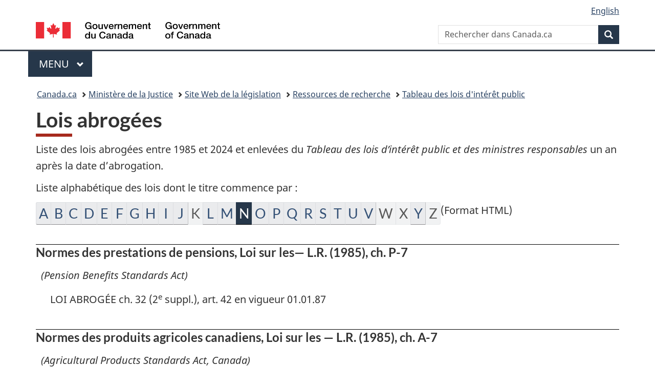

--- FILE ---
content_type: text/html
request_url: https://lois.justice.gc.ca/fra/LoisAbrogees/N.html
body_size: 17358
content:
<!DOCTYPE html>
<html class="no-js" lang="fr" dir="ltr"><head><meta charset="utf-8">
<meta property="dcterms:accessRights" content="2"/>
<meta property="dcterms:service" content="JUS-Laws_Lois"/>
<meta content="width=device-width,initial-scale=1" name="viewport">
<meta name="dcterms.language" title="ISO639-2" content="fra" />
<link href="/canada/themes-dist/GCWeb/assets/favicon.ico" rel="icon" type="image/x-icon">
<link rel="stylesheet" href="/canada/themes-dist/GCWeb/css/theme.min.css">
<link rel="stylesheet" type="text/css" href="/css/browse.css">
<link rel="stylesheet" type="text/css" href="/css/lawContent.css">
<link rel="stylesheet" type="text/css" href="/css/commonView.css">
<script src="//assets.adobedtm.com/be5dfd287373/bb72b7edd313/launch-e34f760eaec8.min.js"></script>
<link rel="stylesheet" href="/js/jquery-ui.css" />
<title>Lois abrogées</title><!-- Meta data --><meta name="description" content="Lois abrogées" /><meta name="dcterms.title" content="Lois abrogées" /><meta name="dcterms.creator" title="Minist&egrave;re de la Justice" content="Minist&egrave;re de la Justice" /><meta name="dcterms.subject" title="scheme" content="Lois abrogées" />
<meta name="dcterms.language" title="ISO639-2" content="fra" /><!-- Meta data--><link href="https://fonts.googleapis.com/css?family=Montserrat" rel="stylesheet"><link rel="stylesheet" type="text/css" href="/css/publaw.css" /></head>
<body vocab="http://schema.org/" typeof="webPage">
<nav>
	<ul id="wb-tphp" class="wb-init wb-disable-inited">
		<li class="wb-slc"><a class="wb-sl" href="#wb-cont">Passer au contenu principal</a></li>
		<li class="wb-slc"><a class="wb-sl" href="#wb-info">Passer à « À propos de ce site</a></li>
		<li class="wb-slc"><a class="wb-sl" rel="alternate" href="?wbdisable=true">Passer à la version HTML simplifiée</a></li>
	</ul>
</nav>

<header>
	<div id="wb-bnr" class="container">
		<section id="wb-lng" class="text-right">
			<h2 class="wb-inv">Language selection</h2>
			<ul class="list-inline margin-bottom-none">
				<li><a lang="en" href="/scripts/changelanguage.asp">English</a></li>
			</ul>
		</section>
		<div class="row">
			<div class="brand col-xs-5 col-md-4">
				<a href="https://www.canada.ca/fr.html" rel="external"><img src="/canada/themes-dist/GCWeb/assets/sig-blk-fr.svg" alt="Gouvernement du Canada" property="logo"></a>
			</div>
			<section id="wb-srch" class="col-lg-8 text-right">
				<h2>Recherche</h2>
				<form action="https://www.canada.ca/fr/sr/srb.html" method="get" name="cse-search-box" role="search" class="form-inline ng-pristine ng-valid">
					<div class="form-group">
						<label for="wb-srch-q" class="wb-inv">Rechercher dans Canada.ca</label>
						<input name="cdn" value="canada" type="hidden">
						<input name="st" value="s" type="hidden">
						<input name="num" value="10" type="hidden">
						<input name="langs" value="fr" type="hidden">
						<input name="st1rt" value="1" type="hidden">
						<input name="s5bm3ts21rch" value="x" type="hidden">
					  <input id="wb-srch-q" list="wb-srch-q-ac" class="wb-srch-q form-control" name="q" type="search" value="" size="34" maxlength="170" placeholder="Rechercher dans Canada.ca">
						<input type="hidden" name="_charset_" value="UTF-8">
						<datalist id="wb-srch-q-ac">
					  </datalist>
					</div>
					<div class="form-group submit">
					<button type="submit" id="wb-srch-sub" class="btn btn-primary btn-small" name="wb-srch-sub"><span class="glyphicon-search glyphicon"></span><span class="wb-inv">Recherche</span></button>
					</div>
				</form>
			</section>
		</div>
	</div><nav id="wb-cont-menu" class="gcweb-v2 gcweb-menu" typeof="SiteNavigationElement">
	<div class="container">
		<h2 class="wb-inv">Menu</h2>
		<button type="button" aria-haspopup="true" aria-expanded="false">Menu <span class="wb-inv">principal</span> <span class="expicon glyphicon glyphicon-chevron-down"></span>
	  </button>
		<ul role="menu" aria-orientation="vertical" data-ajax-replace="https://www.canada.ca/content/dam/canada/sitemenu/sitemenu-v2-fr.html">
		  <li role="presentation"><a role="menuitem" href="https://www.canada.ca/fr/services/emplois.html">Emplois et milieu de travail</a></li>
		  <li role="presentation"><a role="menuitem" href="https://www.canada.ca/fr/services/immigration-citoyennete.html">Immigration et citoyennet&eacute;</a></li>
		  <li role="presentation"><a role="menuitem" href="https://voyage.gc.ca/">Voyage et tourisme</a></li>
		  <li role="presentation"><a role="menuitem" href="https://www.canada.ca/fr/services/entreprises.html">Entreprises et industrie</a></li>
		  <li role="presentation"><a role="menuitem" href="https://www.canada.ca/fr/services/prestations.html">Prestations</a></li>
		  <li role="presentation"><a role="menuitem" href="https://www.canada.ca/fr/services/sante.html">Sant&eacute;</a></li>
		  <li role="presentation"><a role="menuitem" href="https://www.canada.ca/fr/services/impots.html">Impôts</a></li>
		  <li role="presentation"><a role="menuitem" href="https://www.canada.ca/fr/services/environnement.html">Environnement et ressources naturelles</a></li>
		  <li role="presentation"><a role="menuitem" href="https://www.canada.ca/fr/services/defense.html">S&eacute;curit&eacute; nationale et d&eacute;fense</a></li>
		  <li role="presentation"><a role="menuitem" href="https://www.canada.ca/fr/services/culture.html">Culture, histoire et sport</a></li>
		  <li role="presentation"><a role="menuitem" href="https://www.canada.ca/fr/services/police.html">Services de police, justice et urgences</a></li>
		  <li role="presentation"><a role="menuitem" href="https://www.canada.ca/fr/services/transport.html">Transport et infrastructure</a></li>
		  <li role="presentation"><a role="menuitem" href="https://international.gc.ca/world-monde/index.aspx?lang=fra">Canada et le monde</a></li>
		  <li role="presentation"><a role="menuitem" href="https://www.canada.ca/fr/services/finance.html">Argent et finances</a></li>
		  <li role="presentation"><a role="menuitem" href="https://www.canada.ca/fr/services/science.html">Science et innovation</a></li>
		</ul>
	</div>
</nav><nav id="wb-bc" property="breadcrumb">
<h2>Vous etes ici :</h2>
<div class="container">
<ol class="breadcrumb">
<li><a href="https://www.canada.ca/fr.html">Canada.ca</a></li>
<li><a href="https://www.justice.gc.ca/fra/index.html">Ministère de la Justice</a></li>
<li><a href="/fra">Site Web de la législation</a></li>
<li><a href="/fra/res-index.html">Ressources de recherche</a></li>
<li><a href="/fra/TableauLoisPublic/">Tableau des lois d'intérêt public</a></li>
</ol>
</div>
</nav></header>
<main property="mainContentOfPage" typeof="WebPageElement">
<div class="container">


<h1 id='wb-cont'>
Lois abrog&eacute;es
</h1>
<div class="alignCenter"><p>Liste des lois abrogées entre 1985 et 2024 et enlevées du <em>Tableau des lois d’intérêt public et des ministres responsables</em> un an après la date d’abrogation.
</p></div>
<p>Liste alphab&#x00E9;tique des lois dont le titre commence par :</p>
<div id='alphaList' role='navigation' class='btn-group btn-group-xs'>
<a class='btn btn-default' href='A.html' title='Des lois dont le titre commence par A'>A</a><a class='btn btn-default' href='B.html' title='Des lois dont le titre commence par B'>B</a><a class='btn btn-default' href='C.html' title='Des lois dont le titre commence par C'>C</a><a class='btn btn-default' href='D.html' title='Des lois dont le titre commence par D'>D</a><a class='btn btn-default' href='E.html' title='Des lois dont le titre commence par E'>E</a><a class='btn btn-default' href='F.html' title='Des lois dont le titre commence par F'>F</a><a class='btn btn-default' href='G.html' title='Des lois dont le titre commence par G'>G</a><a class='btn btn-default' href='H.html' title='Des lois dont le titre commence par H'>H</a><a class='btn btn-default' href='I.html' title='Des lois dont le titre commence par I'>I</a><a class='btn btn-default' href='J.html' title='Des lois dont le titre commence par J'>J</a><a class='btn btn-default disabled' href='#'>K</a><a class='btn btn-default' href='L.html' title='Des lois dont le titre commence par L'>L</a><a class='btn btn-default' href='M.html' title='Des lois dont le titre commence par M'>M</a><a class='btn btn-primary' href='N.html' title='Des lois dont le titre commence par N'>N</a><a class='btn btn-default' href='O.html' title='Des lois dont le titre commence par O'>O</a><a class='btn btn-default' href='P.html' title='Des lois dont le titre commence par P'>P</a><a class='btn btn-default' href='Q.html' title='Des lois dont le titre commence par Q'>Q</a><a class='btn btn-default' href='R.html' title='Des lois dont le titre commence par R'>R</a><a class='btn btn-default' href='S.html' title='Des lois dont le titre commence par S'>S</a><a class='btn btn-default' href='T.html' title='Des lois dont le titre commence par T'>T</a><a class='btn btn-default' href='U.html' title='Des lois dont le titre commence par U'>U</a><a class='btn btn-default' href='V.html' title='Des lois dont le titre commence par V'>V</a><a class='btn btn-default disabled' href='#'>W</a><a class='btn btn-default disabled' href='#'>X</a><a class='btn btn-default' href='Y.html' title='Des lois dont le titre commence par Y'>Y</a><a class='btn btn-default disabled' href='#'>Z</a>
(Format&#x00a0;HTML)
</div>

<section><div class='wb-txthl tops'>
<h2 class='Heading3'>Normes des prestations de pensions, Loi sur les&#x2014;&#xA0;L.R.&#xA0;(1985),&#xA0;ch.&#xA0;P-7</h2>
<p class='ActTranslation' lang='en' xml:lang='en'><span class="italic">(Pension Benefits Standards Act)</span></p>
<ul class='act'><li><div class='FirstReference'>LOI ABROG&#xC9;E ch.&#xA0;32 (2<sup>e</sup> suppl.), art.&#xA0;42 en vigueur 01.01.87</div></li>
</ul><h2 class='Heading3'>Normes des produits agricoles canadiens, Loi sur les &#x2014;&#xA0;L.R.&#xA0;(1985),&#xA0;ch.&#xA0;A-7</h2>
<p class='ActTranslation' lang='en' xml:lang='en'><span class="italic">(Agricultural Products Standards Act, Canada)</span></p>
<ul class='act'><li><div class='FirstReference'>LOI ABROG&#xC9;E ch.&#xA0;20 (4<sup>e</sup> suppl.), art.&#xA0;42 en vigueur &#xE0; la sanction 07.07.88</div></li>
<li><div class='Reference'>EEV, 1997, ch.&#xA0;20, art.&#xA0;43 en vigueur 01.01.97 <span class="italic">voir</span> art.&#xA0;56</div></li>
</ul><h2 class='Heading3'>North-Fraser, Commissaires du Havre de</h2>
<p class='ActTranslation' lang='en' xml:lang='en'><span class="italic">(</span><span class="italic">North</span><span class="italic"> </span><span class="italic">Fraser</span><span class="italic"> </span><span class="italic">Harbour</span><span class="italic"> Commissioners)</span></p>
<ul class='act'><li><div class='FirstReference'>1913, ch.&#xA0;162; 1931, ch.&#xA0;41; 1948, ch.&#xA0;19; 1951 (2<sup>e</sup> sess.), ch.&#xA0;17</div></li>
<li><div class='Reference'>LOI ABROG&#xC9;E <span class="italic">voir</span> C.R.C., ch.&#xA0;908</div></li>
</ul>
</div></section>﻿<!-- MAIN CONT DIV END -->
</div>
<section class="pagedetails container">
    <h2 class="wb-inv">Détails de la page</h2>   
        <dl id="wb-dtmd">
    <dt>Date de modification : </dt>
    <dd><time property="dateModified">﻿2026-01-12</time></dd>
</dl>
</section>
<script src="https://ajax.googleapis.com/ajax/libs/jquery/2.2.4/jquery.js"></script>
<script src="/canada/themes-dist/wet-boew/js/wet-boew.min.js"></script>
<script src="/canada/themes-dist/GCWeb/js/theme.min.js"></script>
</main>
﻿<footer id="wb-info">
	<div class="gc-contextual" style="background: #f5f5f5 !important; color: #222222ff">
		<div class="container">
			<nav class="wb-navcurr pb-4 pt-4">
				<h3 class="mt-4">Site Web de la législation</h3>
				<ul class="list-unstyled colcount-sm-2 colcount-md-3">
					<li><a style="color: #222222ff" href="/fra/const-index.html">Textes constitutionnels</a></li>
					<li><a style="color: #222222ff" href="/fra/res-index.html">Ressources connexes</a></li>
					<li><a style="color: #222222ff" href="/fra/lois-index.html/">Lois et règlements codifiés</a></li>
					<li><a style="color: #222222ff" href="/Recherche/Recherche.aspx">Recherche</a></li>
					<li><a style="color: #222222ff" href="/fra/aide-index.html/">Aide</a></li>
				</ul>
			</nav>
		</div>
	</div>

	<div class="gc-contextual">
		<div class="container">
			<nav class="wb-navcurr pb-4 pt-4">
				<h3 class="mt-4">Ministère de la Justice Canada</h3>
				<ul class="list-unstyled colcount-sm-2 colcount-md-3">
					<li><a href="https://www.justice.gc.ca/fra/df-fl/index.html">Droit de la famille</a></li>
					<li><a href="https://www.justice.gc.ca/fra/jp-cj/index.html">Justice pénale</a></li>
					<li><a href="https://www.justice.gc.ca/fra/fina-fund/index.html">Financement</a></li>
					<li><a href="https://www.justice.gc.ca/fra/sjc-csj/index.html">Le système de justice du Canada</a></li>
					<li><a href="https://laws-lois.justice.gc.ca/fra/">Lois</a></li>
				</ul>
			</nav>
		</div>
	</div>

	<div class="landscape">
		<div class="container">
			<nav class="wb-navcurr pb-3 pt-4">
				<h3 class="mt-3">Gouvernement du Canada</h3>
				<ul class="list-unstyled colcount-sm-2 colcount-md-3">
					<li><a href="https://www.canada.ca/fr/contact.html" rel="external">Toutes les coordonnées</a></li>
					<li><a href="https://www.canada.ca/fr/gouvernement/min.html" rel="external">Ministères et organismes</a></li>
					<li><a href="https://www.canada.ca/fr/gouvernement/systeme.html" rel="external">À propos du gouvernement</a></li>
				</ul>
				
				<h4><span class="wb-inv">Thèmes et sujets</span></h4>
				<ul class="list-unstyled colcount-sm-2 colcount-md-3">
					<li><a href="https://www.canada.ca/fr/services/emplois.html" rel="external">Emplois</a></li>
					<li><a href="https://www.canada.ca/fr/services/immigration-citoyennete.html" rel="external">Immigration et citoyenneté</a></li>
					<li><a href="https://voyage.gc.ca/" rel="external">Voyage et tourisme</a></li>
					<li><a href="https://www.canada.ca/fr/services/entreprises.html" rel="external">Entreprises</a></li>
					<li><a href="https://www.canada.ca/fr/services/prestations.html" rel="external">Prestations</a></li>
					<li><a href="https://www.canada.ca/fr/services/sante.html" rel="external">Santé</a></li>
					<li><a href="https://www.canada.ca/fr/services/impots.html" rel="external">Impôts</a></li>
					<li><a href="https://www.canada.ca/fr/services/environnement.html" rel="external">Environnement et ressources naturelles</a></li>
					<li><a href="https://www.canada.ca/fr/services/defense.html" rel="external">Sécurité nationale et défense</a></li>
					<li><a href="https://www.canada.ca/fr/services/culture.html" rel="external">Culture, histoire et sport</a></li>
					<li><a href="https://www.canada.ca/fr/services/police.html" rel="external">Services de police, justice et urgences</a></li>
					<li><a href="https://www.canada.ca/fr/services/transport.html" rel="external">Transport et infrastructure</a></li>
					<li><a href="https://www.international.gc.ca/world-monde/index.aspx?lang=fra" rel="external">Le Canada et le monde</a></li>
					<li><a href="https://www.canada.ca/fr/services/finance.html" rel="external">Argent et finance</a></li>
					<li><a href="https://www.canada.ca/fr/services/science.html" rel="external">Science et innovation</a></li>
					<li><a href="https://www.canada.ca/fr/services/autochtones.html" rel="external">Autochtones</a></li>
					<li><a href="https://www.canada.ca/fr/services/veterans.html" rel="external">Vétérans et militaires</a></li>
					<li><a href="https://www.canada.ca/fr/services/jeunesse.html" rel="external">Jeunesse</a></li>
				</ul>
			</nav>
		</div>
	</div>
	<div class="brand">
		<div class="container">
			<div class="row">
				<nav class="col-md-9 col-lg-10 ftr-urlt-lnk pb-0">
					<ul>
						<li><a href="https://www.canada.ca/fr/sociaux.html" rel="external">Médias sociaux</a></li>
						<li><a href="https://www.canada.ca/fr/mobile.html" rel="external">Applications mobiles</a></li>
						<li><a href="https://www.canada.ca/fr/gouvernement/a-propos.html" rel="external">À propos de Canada.ca</a></li>
						<li><a href="https://www.canada.ca/fr/transparence/avis.html" rel="external">Avis</a></li>
						<li><a href="https://www.canada.ca/fr/transparence/confidentialite.html" rel="external">Confidentialité</a></li>
					</ul>
				</nav>
				<div class="col-xs-6 visible-sm visible-xs tofpg">
					<a href="#wb-cont">Haut de la page <span class="glyphicon glyphicon-chevron-up"></span></a>
				</div>
				<div class="col-xs-6 col-md-3 col-lg-2 text-right">
					<img src="https://wet-boew.github.io/themes-dist/GCWeb/GCWeb/assets/wmms-blk.svg" alt="Symbole du gouvernement du Canada">
				</div>
			</div>
		</div>
	</div>
</footer>
<!-- CURATE -->
<!-- Do not remove - this Adobe Analytics tag - STARTS --> 	
<script>_satellite.pageBottom();</script>
<!-- Do not remove - this Adobe Analytics tag - STARTS --> 

<script src="/js/jquery-ui.js"></script>
<script src="/js/findAct.js"></script>
<script src="/js/tocCheckjs.js"></script>
</body>
</html>

--- FILE ---
content_type: application/javascript
request_url: https://lois.justice.gc.ca/js/findAct.js
body_size: 1579
content:
 $(function() {
 
 	var $newInput;
	var $lookup;
	var $path;
	var $message;
	
	if($('html').attr('lang') == "fr")
	{
	$newInput = $('<br><label for="txtTitles" style="font-size: 1.40em;">Trouver une loi</label><p><input size="60" type="text" id="txtTitles"></input></p>');
	$lookup = "/js/lookup_acts_f.xml";
	$path = "fra/lois/";
	$message = "Aller à la loi";
	}
	else
	{
	$newInput = $('<br><label for="txtTitles" style="font-size: 1.40em;">Find an Act</label><p><input size="60" type="text" id="txtTitles"></input></p>');
	$lookup = "/js/lookup_acts_e.xml";
	$path = "eng/acts/";
	$message = "Go to Act";
	}
	
	$("#byTitle").before($newInput);
	var $titles = $("#txtTitles");
	$titles.keyup(function (e)
	{
		if (e.which == 8)	//remove link on backspace
		{
		  $("#actButton").remove();
		}
	});
 
    $.ajax({
      url: $lookup,
      dataType: "xml",
      success: function( xmlResponse ) {
        var data = $( "D", xmlResponse ).map(function() {
		
		if ($(this).attr("t") == "a")
        {
            $OffNum = " (" + $("OC", this).text() + ")";
		return {
		 
            value: $("T", this).text() + $OffNum,
            id: $( "C", this ).text()
          };
		}
        }).get();
        $titles.autocomplete({
          source: data,
          minLength: 3,
		  select: function(event, ui) 
		  {
		    $("#actButton").remove();
			$titles.after("<a role='button' id='actButton' class='btn btn-primary' href='/" + $path + ui.item.id + "'>" + $message + "</a>");
		  }
        });
      }
    });
  });

--- FILE ---
content_type: text/xml
request_url: https://lois.justice.gc.ca/js/lookup_acts_f.xml
body_size: 104982
content:
<?xml version="1.0" encoding="utf-8"?><Database><D t="a"><C>A-1</C><OC>A-1</OC><T>Loi sur l’accès à l’information</T></D><D t="a"><C>A-0.6</C><OC>2019, ch. 10</OC><T>Loi canadienne sur l’accessibilité</T></D><D t="a"><C>A-1.3</C><OC>2018, ch. 27, art. 675</OC><T>Loi sur l’ajout de terres aux réserves et la création de réserves</T></D><D t="a"><C>A-1.5</C><OC>2014, ch. 20, art. 376</OC><T>Loi sur le Service canadien d’appui aux tribunaux administratifs</T></D><D t="a" rep="true"><C>C-49</C><OC>C-49</OC><T>Loi sur le paiement anticipé des récoltes [Abrogée]</T></D><D t="a"><C>A-2</C><OC>A-2</OC><T>Loi sur l’aéronautique</T></D><D t="a" rep="true"><C>A-2.4</C><OC>1996, ch. 17</OC><T>Loi de mise en oeuvre de l’Accord sur le commerce intérieur [Abrogée]</T></D><D t="a"><C>Z-02</C><OC>Z-02</OC><T>Accords et conventions</T></D><D t="a"><C>A-3</C><OC>A-3</OC><T>Loi sur l’aménagement rural et le développement agricole (ARDA)</T></D><D t="a"><C>A-3.7</C><OC>1997, ch. 20</OC><T>Loi sur les programmes de commercialisation agricole</T></D><D t="a" rep="true"><C>A-5</C><OC>A-5</OC><T>Loi sur la vente coopérative des produits agricoles [Abrogée]</T></D><D t="a"><C>A-6</C><OC>A-6</OC><T>Loi sur la commercialisation des produits agricoles</T></D><D t="a"><C>A-8.8</C><OC>1995, ch. 40</OC><T>Loi sur les sanctions administratives pécuniaires en matière d’agriculture et d’agroalimentaire</T></D><D t="a"><C>A-10.1</C><OC>1985, ch. 35 (4e suppl.)</OC><T>Loi sur la participation publique au capital d’Air Canada</T></D><D t="a"><C>A-10.5</C><OC>2002, ch. 9, art. 5</OC><T>Loi sur le droit pour la sécurité des passagers du transport aérien</T></D><D t="a"><C>A-10.4</C><OC>1992, ch. 5</OC><T>Loi relative aux cessions d’aéroports</T></D><D t="a"><C>A-10.6</C><OC>1930, ch. 3</OC><T>Loi des ressources naturelles de l’Alberta</T></D><D t="a"><C>A-10.7</C><OC>1995, ch. 20</OC><T>Loi sur les carburants de remplacement</T></D><D t="a"><C>A-11.2</C><OC>1985, ch. 8 (4e suppl.)</OC><T>Loi sur la généalogie des animaux</T></D><D t="a"><C>A-11.3</C><OC>2017, ch. 32</OC><T>Loi sur l’accord en matière d’éducation conclu avec la Nation des Anishinabes</T></D><D t="a"><C>A-11.31</C><OC>2022, ch. 9, art. 1</OC><T>Loi sur l’accord en matière de gouvernance conclu avec la Nation des Anishinabes</T></D><D t="a"><C>A-11.4</C><OC>1970, ch. A-14</OC><T>Loi sur l’annulation du mariage (Ontario)</T></D><D t="a"><C>A-11.44</C><OC>2003, ch. 20</OC><T>Loi sur la protection de l’environnement en Antarctique</T></D><D t="a"><C>A-11.5</C><OC>1997, ch. 33</OC><T>Loi de mise en oeuvre de la Convention sur les mines antipersonnel</T></D><D t="a"><C>A-11.7</C><OC>2001, ch. 41</OC><T>Loi antiterroriste</T></D><D t="a"><C>A-11.9</C><OC>2014, ch. 20, art. 483</OC><T>Loi sur les prêts aux apprentis</T></D><D t="a"><C>Z-01</C><OC>Z-01</OC><T>Lois de crédits</T></D><D t="a"><C>A-12</C><OC>A-12</OC><T>Loi sur la prévention de la pollution des eaux arctiques</T></D><D t="a"><C>A-13</C><OC>A-13</OC><T>Loi sur la Fondation Asie-Pacifique du Canada</T></D><D t="a"><C>A-12.8</C><OC>2017, ch. 33, art. 176</OC><T>Loi sur l’accord concernant la Banque asiatique d’investissement dans les infrastructures</T></D><D t="a"><C>A-13.4</C><OC>2004, ch. 2</OC><T>Loi sur la procréation assistée</T></D><D t="a"><C>A-13.7</C><OC>1985, ch. 41 (4e suppl.)</OC><T>Loi sur l’Agence de promotion économique du Canada atlantique</T></D><D t="a"><C>A-14</C><OC>A-14</OC><T>Loi sur la restructuration du secteur des pêches de l’Atlantique</T></D><D t="a"><C>A-17</C><OC>A-17</OC><T>Loi sur le vérificateur général</T></D><D t="a"><C>A-17.5</C><OC>1979, ch. 7</OC><T>Loi confirmant le pouvoir d’acquisition de la Commission du district fédéral sur certains immeubles</T></D><D t="a"><C>A-18.5</C><OC>2014, ch. 29, art. 2</OC><T>Loi sur l’indemnisation de l’industrie aérienne</T></D><D t="a"><C>A-18.8</C><OC>2019, ch. 13, art. 49.1</OC><T>Loi visant à éviter la complicité dans les cas de mauvais traitements infligés par des entités étrangères</T></D><D t="a"><C>B-1.01</C><OC>1991, ch. 46</OC><T>Loi sur les banques</T></D><D t="a"><C>B-1.5</C><OC>2007, ch. 35, art. 140</OC><T>Loi sur l’immunité de la Banque des règlements internationaux</T></D><D t="a"><C>B-1.7</C><OC>1986, ch. 47</OC><T>Loi sur la poursuite des activités de la Banque de la Colombie-Britannique</T></D><D t="a"><C>B-2</C><OC>B-2</OC><T>Loi sur la Banque du Canada</T></D><D t="a"><C>B-3</C><OC>B-3</OC><T>Loi sur la faillite et l’insolvabilité</T></D><D t="a"><C>B-3.4</C><OC>1957-58, ch. 26</OC><T>Loi sur l’entreprise de force motrice de Beechwood</T></D><D t="a"><C>B-3.6</C><OC>1987, ch. 19</OC><T>Loi sur Bell Canada</T></D><D t="a"><C>B-4</C><OC>B-4</OC><T>Loi sur les lettres de change</T></D><D t="a"><C>B-5</C><OC>B-5</OC><T>Loi sur les connaissements</T></D><D t="a" rep="true"><C>B-5.3</C><OC>2004, ch. 15, art. 106</OC><T>Loi de mise en oeuvre de la convention sur les armes biologiques ou à toxines [Abrogée]</T></D><D t="a" rep="true"><C>B-5.5</C><OC>1964-65, ch. 6</OC><T>Loi sur l’Administration du pont Blue Water [Abrogée]</T></D><D t="a"><C>B-6</C><OC>B-6</OC><T>Loi sur les chambres de commerce</T></D><D t="a"><C>B-6.3</C><OC>2017, ch. 20, art. 103</OC><T>Loi autorisant certains emprunts</T></D><D t="a"><C>B-6.4</C><OC>1963, ch. 6</OC><T>Loi sur le pont et le tunnel des Îles Boucherville</T></D><D t="a"><C>B-7</C><OC>B-7</OC><T>Loi sur les accords de Bretton Woods et des accords connexes</T></D><D t="a"><C>B-8.05</C><OC>2012, ch. 31, art. 179</OC><T>Loi concernant un pont destiné à favoriser le commerce</T></D><D t="a"><C>B-8</C><OC>B-8</OC><T>Loi sur les ponts</T></D><D t="a"><C>B-8.2</C><OC>1991, ch. 25</OC><T>Loi sur la manutention des grains en Colombie-Britannique</T></D><D t="a"><C>B-8.3</C><OC>1984, ch. 2</OC><T>Loi sur le règlement des revendications relatives aux terres retranchées des réserves des Indiens de la Colombie-Britannique</T></D><D t="a"><C>T-10.2</C><OC>1920, ch. 51</OC><T>Loi du règlement relatif aux terres des sauvages de la Colombie-Britannique</T></D><D t="a"><C>B-8.4</C><OC>1943-44, ch. 19</OC><T>Loi sur les ressources minérales des réserves indiennes de la Colombie-Britannique</T></D><D t="a"><C>B-8.5</C><OC>1995, ch. 45</OC><T>Loi sur la Commission des traités de la Colombie-Britannique</T></D><D t="a"><C>B-9.01</C><OC>1991, ch. 11</OC><T>Loi sur la radiodiffusion</T></D><D t="a"><C>B-9.6</C><OC>2007, ch. 35</OC><T>Loi d’exécution du budget et de l’énoncé économique de 2007</T></D><D t="a"><C>B-9.8</C><OC>1995, ch. 17</OC><T>Loi d’exécution du budget 1995</T></D><D t="a"><C>B-9.81</C><OC>1997, ch. 26</OC><T>Loi d’exécution du budget de 1997</T></D><D t="a"><C>B-9.82</C><OC>1998, ch. 21</OC><T>Loi d’exécution du budget de 1998</T></D><D t="a"><C>B-9.83</C><OC>1999, ch. 26</OC><T>Loi d’exécution du budget de 1999</T></D><D t="a"><C>B-9.84</C><OC>2000, ch. 14</OC><T>Loi d’exécution du budget de 2000</T></D><D t="a"><C>B-9.85</C><OC>2002, ch. 9</OC><T>Loi d’exécution du budget de 2001</T></D><D t="a"><C>B-9.851</C><OC>2003, ch. 15</OC><T>Loi d’exécution du budget de 2003</T></D><D t="a"><C>B-9.852</C><OC>2004, ch. 22</OC><T>Loi d’exécution du budget de 2004</T></D><D t="a"><C>B-9.853</C><OC>2005, ch. 19</OC><T>Loi no 2 d’exécution du budget de 2004</T></D><D t="a"><C>B-9.854</C><OC>2005, ch. 30</OC><T>Loi d’exécution du budget de 2005</T></D><D t="a"><C>B-9.855</C><OC>2006, ch. 4</OC><T>Loi d’exécution du budget de 2006</T></D><D t="a"><C>B-9.856</C><OC>2007, ch. 29</OC><T>Loi d’exécution du budget de 2007</T></D><D t="a"><C>B-9.857</C><OC>2008, ch. 28</OC><T>Loi d’exécution du budget de 2008</T></D><D t="a"><C>B-9.858</C><OC>2009, ch. 2</OC><T>Loi d’exécution du budget de 2009</T></D><D t="a"><C>B-9.859</C><OC>2017, ch. 20</OC><T>Loi no 1 d’exécution du budget de 2017</T></D><D t="a"><C>B-9.8591</C><OC>2017, ch. 33</OC><T>Loi no 2 d’exécution du budget de 2017</T></D><D t="a"><C>B-9.8592</C><OC>2018, ch. 12</OC><T>Loi no 1 d’exécution du budget de 2018</T></D><D t="a"><C>B-9.8593</C><OC>2019, ch. 29</OC><T>Loi no 1 d’exécution du budget de 2019</T></D><D t="a"><C>B-9.8594</C><OC>2021, ch. 23</OC><T>Loi no 1 d’exécution du budget de 2021</T></D><D t="a"><C>B-9.8595</C><OC>2022, ch. 10</OC><T>Loi no 1 d’exécution du budget de 2022</T></D><D t="a"><C>B-9.8596</C><OC>2024, ch. 17</OC><T>Loi no 1 d’exécution du budget de 2024</T></D><D t="a"><C>B-9.86</C><OC>1934, ch. 63</OC><T>Loi concernant la « Buffalo and Fort Erie Public Bridge Company »</T></D><D t="a"><C>B-9.88</C><OC>2022, ch. 21</OC><T>Loi sur le développement d’une économie verte dans les Prairies</T></D><D t="a"><C>B-9.89</C><OC>2025, ch. 2, art. 4</OC><T>Loi visant à bâtir le Canada</T></D><D t="a"><C>B-9.9</C><OC>1995, ch. 28</OC><T>Loi sur la Banque de développement du Canada</T></D><D t="a"><C>C-0.3</C><OC>1958, ch. 23</OC><T>Loi relative au pont de Campobello à Lubec</T></D><D t="a" rep="true"><C>C-0.4</C><OC>1985, ch. 20 (4e suppl.)</OC><T>Loi sur les produits agricoles au Canada [Abrogée]</T></D><D t="a"><C>C-0.5</C><OC>2016, ch. 13, art. 3</OC><T>Loi de 2016 sur l’arrangement fiscal relatif aux territoires du Canada et de Taiwan</T></D><D t="a"><C>C-1.4</C><OC>2005, ch. 38</OC><T>Loi sur l’Agence des services frontaliers du Canada</T></D><D t="a"><C>C-44</C><OC>C-44</OC><T>Loi canadienne sur les sociétés par actions</T></D><D t="a"><C>C-1.68</C><OC>2010, ch. 21</OC><T>Loi canadienne sur la sécurité des produits de consommation</T></D><D t="a"><C>C-1.7</C><OC>1998, ch. 1</OC><T>Loi canadienne sur les coopératives</T></D><D t="a" rep="true"><C>C-1.8</C><OC>1970, ch. C-32</OC><T>Loi sur les corporations canadiennes [Abrogée]</T></D><D t="a"><C>C-2</C><OC>C-2</OC><T>Loi sur le Conseil des Arts du Canada</T></D><D t="a"><C>C-3</C><OC>C-3</OC><T>Loi sur la Société d’assurance-dépôts du Canada</T></D><D t="a"><C>C-3.4</C><OC>1985, ch. 49</OC><T>Loi sur la réorganisation de la Corporation de développement du Canada</T></D><D t="a"><C>C-3.45</C><OC>2023, ch. 17</OC><T>Loi sur la prestation canadienne pour les personnes handicapées</T></D><D t="a"><C>C-3.5</C><OC>2007, ch. 35, art. 136</OC><T>Loi canadienne sur l’épargne-invalidité</T></D><D t="a"><C>C-3.55</C><OC>2024, ch. 2</OC><T>Loi sur l’apprentissage et la garde des jeunes enfants au Canada</T></D><D t="a"><C>C-3.6</C><OC>2004, ch. 26</OC><T>Loi canadienne sur l’épargne-études</T></D><D t="a"><C>E-2.01</C><OC>2000, ch. 9</OC><T>Loi électorale du Canada</T></D><D t="a"><C>C-3.7</C><OC>2020, ch. 5, art. 8</OC><T>Loi sur la prestation canadienne d’urgence</T></D><D t="a"><C>C-3.75</C><OC>2020, ch. 7</OC><T>Loi sur la prestation canadienne d’urgence pour étudiants</T></D><D t="a"><C>C-3.8</C><OC>2005, ch. 30, art. 87</OC><T>Loi sur l’Agence canadienne pour l’incitation à la réduction des émissions</T></D><D t="a" rep="true"><C>C-4.4</C><OC>2008, ch. 28, art. 121</OC><T>Loi sur l’Office de financement de l’assurance-emploi du Canada [Abrogée]</T></D><D t="a"><C>C-5</C><OC>C-5</OC><T>Loi sur la preuve au Canada</T></D><D t="a"><C>C-5.5</C><OC>2001, ch. 23</OC><T>Loi sur la Fondation du Canada pour l’appui technologique au développement durable</T></D><D t="a"><C>C-5.7</C><OC>2002, ch. 9, art. 45</OC><T>Loi sur le Fonds canadien pour l’Afrique</T></D><D t="a"><C>G-10</C><OC>G-10</OC><T>Loi sur les grains du Canada</T></D><D t="a"><C>C-6</C><OC>C-6</OC><T>Loi canadienne sur la santé</T></D><D t="a"><C>C-6.1</C><OC>2000, ch. 35</OC><T>Loi sur le financement des soins de santé ainsi que du développement de la petite enfance et d’autres services sociaux au Canada</T></D><D t="a"><C>C-6.18</C><OC>2017, ch. 20, art. 403</OC><T>Loi sur la Banque de l’infrastructure du Canada</T></D><D t="a"><C>C-6.19</C><OC>2023, ch. 26, art. 238</OC><T>Loi sur la Corporation d’innovation du Canada</T></D><D t="a"><C>L-2</C><OC>L-2</OC><T>Code canadien du travail</T></D><D t="a"><C>L-5.8</C><OC>1998, ch. 14</OC><T>Loi sur les arpenteurs des terres du Canada</T></D><D t="a"><C>L-6</C><OC>L-6</OC><T>Loi sur l’arpentage des terres du Canada</T></D><D t="a"><C>C-6.7</C><OC>1998, ch. 10</OC><T>Loi maritime du Canada</T></D><D t="a"><C>C-7</C><OC>C-7</OC><T>Loi sur la Société canadienne d’hypothèques et de logement</T></D><D t="a"><C>C-7.3</C><OC>2002, ch. 18</OC><T>Loi sur les aires marines nationales de conservation du Canada</T></D><D t="a"><C>N-14.01</C><OC>2000, ch. 32</OC><T>Loi sur les parcs nationaux du Canada</T></D><D t="a"><C>C-7.75</C><OC>2009, ch. 23</OC><T>Loi canadienne sur les organisations à but non lucratif</T></D><D t="a"><C>O-7</C><OC>O-7</OC><T>Loi sur les opérations pétrolières au Canada</T></D><D t="a"><C>C-8</C><OC>C-8</OC><T>Régime de pensions du Canada</T></D><D t="a"><C>C-8.3</C><OC>1997, ch. 40</OC><T>Loi sur l’Office d’investissement du régime de pensions du Canada</T></D><D t="a"><C>C-8.5</C><OC>1985, ch. 36 (2e suppl.)</OC><T>Loi fédérale sur les hydrocarbures</T></D><D t="a"><C>C-10</C><OC>C-10</OC><T>Loi sur la Société canadienne des postes</T></D><D t="a"><C>C-10.1</C><OC>1970, ch. P-24</OC><T>Loi canadienne sur les prises</T></D><D t="a"><C>C-10.10</C><OC>2020, ch. 12, art. 2</OC><T>Loi sur les prestations canadiennes de relance économique</T></D><D t="a"><C>C-10.11</C><OC>1999, ch. 17</OC><T>Loi sur l’Agence du revenu du Canada</T></D><D t="a"><C>C-10.13</C><OC>1991, ch. 16</OC><T>Loi sur l’École de la fonction publique du Canada</T></D><D t="a" rep="true"><C>S-9</C><OC>S-9</OC><T>Loi sur la marine marchande du Canada [Abrogée]</T></D><D t="a"><C>C-10.15</C><OC>2001, ch. 26</OC><T>Loi de 2001 sur la marine marchande du Canada</T></D><D t="a"><C>C-10.2</C><OC>1998, ch. 36</OC><T>Loi sur le financement des petites entreprises du Canada</T></D><D t="a"><C>C-10.3</C><OC>2002, ch. 9, art. 47</OC><T>Loi sur le Fonds canadien sur l’infrastructure stratégique</T></D><D t="a"><C>S-22.7</C><OC>1994, ch. 28</OC><T>Loi fédérale sur l’aide financière aux étudiants</T></D><D t="a"><C>S-23</C><OC>S-23</OC><T>Loi fédérale sur les prêts aux étudiants</T></D><D t="a"><C>C-10.4</C><OC>1996, ch. 10</OC><T>Loi sur les transports au Canada</T></D><D t="a"><C>C-10.5</C><OC>1999, ch. 29</OC><T>Loi sur l’indemnisation au Canada en matière d’expositions itinérantes</T></D><D t="a"><C>C-11</C><OC>C-11</OC><T>Loi sur les ressources en eau du Canada</T></D><D t="a"><C>C-11.001</C><OC>2024, ch. 15, art. 209</OC><T>Loi sur l’Agence canadienne de l’eau</T></D><D t="a"><C>W-9</C><OC>W-9</OC><T>Loi sur les espèces sauvages du Canada</T></D><D t="a"><C>C-11.01</C><OC>2021, ch. 26, art. 5</OC><T>Loi sur la prestation canadienne pour les travailleurs en cas de confinement</T></D><D t="a"><C>C-0.6</C><OC>1994, ch. 17, Partie IV</OC><T>Loi de 1994 sur la Convention Canada-Argentine en matière d’impôts sur le revenu</T></D><D t="a"><C>C-1.3</C><OC>1974-75-76, ch. 104, Partie II</OC><T>Loi sur la Convention Canada-Belgique en matière d’impôt sur le revenu (1976)</T></D><D t="a"><C>C-1.5</C><OC>1985, ch. 23, Partie IV</OC><T>Loi de 1984 sur la Convention Canada-Brésil en matière d’impôts sur le revenu</T></D><D t="a"><C>C-5.85</C><OC>1980-81-82-83, ch. 156</OC><T>Loi de 1982 sur l’Accord Canada-Allemagne en matière d’impôts</T></D><D t="a"><C>C-6.87</C><OC>1992, ch. 3, Partie IV</OC><T>Loi de 1991 sur la Convention Canada-Mexique sur l’échange de renseignements fiscaux</T></D><D t="a"><C>C-30</C><OC>C-30</OC><T>Loi sur la Convention Canada-Royaume-Uni relative aux jugements en matière civile et commerciale</T></D><D t="a"><C>C-10.6</C><OC>1988, ch. 65</OC><T>Loi de mise en oeuvre de l’Accord de libre-échange Canada — États-Unis</T></D><D t="a"><C>C-0.7</C><OC>2005, ch. 8, art. 4</OC><T>Loi de 2004 sur la convention fiscale Canada-Arménie</T></D><D t="a"><C>C-1.2</C><OC>2005, ch. 8, art. 6</OC><T>Loi de 2004 sur la convention fiscale Canada-Azerbaïdjan</T></D><D t="a"><C>C-1.6</C><OC>1997, ch. 14</OC><T>Loi de mise en oeuvre de l’Accord de libre-échange Canada — Chili</T></D><D t="a"><C>C-1.65</C><OC>2010, ch. 4</OC><T>Loi de mise en oeuvre de l’Accord de libre-échange Canada-Colombie</T></D><D t="a"><C>C-1.66</C><OC>2010, ch. 15, art. 2</OC><T>Loi de 2010 sur la convention fiscale Canada-Colombie</T></D><D t="a"><C>C-1.9</C><OC>2001, ch. 28</OC><T>Loi de mise en oeuvre de l’Accord de libre-échange Canada — Costa Rica</T></D><D t="a"><C>C-3.65</C><OC>2009, ch. 6</OC><T>Loi de mise en oeuvre de l’Accord de libre-échange Canada-AELÉ</T></D><D t="a"><C>C-4.8</C><OC>2017, ch. 6</OC><T>Loi de mise en oeuvre de l’Accord économique et commercial global entre le Canada et l’Union européenne</T></D><D t="a"><C>C-5.2</C><OC>2006, ch. 8, art. 2</OC><T>Loi de 2006 sur la convention fiscale Canada-Finlande</T></D><D t="a"><C>C-5.8</C><OC>2005, ch. 8, art. 2</OC><T>Loi de 2004 sur la convention fiscale Canada-Gabon</T></D><D t="a"><C>C-5.9</C><OC>2010, ch. 15, art. 3</OC><T>Loi de 2010 sur la convention fiscale Canada-Grèce</T></D><D t="a"><C>C-6.10</C><OC>2014, ch. 14</OC><T>Loi sur la croissance économique et la prospérité — Canada-Honduras</T></D><D t="a"><C>C-6.15</C><OC>2013, ch. 27, art. 5</OC><T>Loi de 2013 sur l’accord fiscal Canada-Hong Kong</T></D><D t="a"><C>C-6.3</C><OC>2005, ch. 8, art. 3</OC><T>Loi de 2004 sur la convention fiscale Canada-Irlande</T></D><D t="a"><C>C-6.4</C><OC>1996, ch. 33</OC><T>Loi de mise en oeuvre de l’Accord de libre-échange Canada — Israël</T></D><D t="a"><C>C-6.42</C><OC>2016, ch. 13, art. 2</OC><T>Loi de 2016 sur la convention fiscale Canada-Israël</T></D><D t="a"><C>C-6.45</C><OC>2012, ch. 18</OC><T>Loi sur la croissance économique et la prospérité — Canada-Jordanie</T></D><D t="a"><C>C-6.48</C><OC>2014, ch. 28</OC><T>Loi sur la croissance économique et la prospérité — Canada-Corée</T></D><D t="a"><C>C-6.5</C><OC>1980-81-82-83, ch. 44, Partie IV</OC><T>Loi de 1980 sur la Convention Canada-Corée en matière d’impôt sur le revenu</T></D><D t="a"><C>C-6.6</C><OC>2002, ch. 24, art. 2</OC><T>Loi de 2002 sur l’accord fiscal Canada — Koweït</T></D><D t="a"><C>C-6.65</C><OC>2019, ch. 7</OC><T>Loi de 2018 sur la convention fiscale Canada-Madagascar</T></D><D t="a"><C>C-6.85</C><OC>2006, ch. 8, art. 3</OC><T>Loi de 2006 sur la convention fiscale Canada-Mexique</T></D><D t="a"><C>C-6.9</C><OC>2002, ch. 24, art. 5</OC><T>Loi de 2002 sur la convention fiscale Canada — Moldova</T></D><D t="a"><C>C-6.94</C><OC>2002, ch. 24, art. 3</OC><T>Loi de 2002 sur la convention fiscale Canada — Mongolie</T></D><D t="a"><C>C-7.2</C><OC>2013, ch. 27, art. 2</OC><T>Loi de 2013 sur la convention fiscale Canada-Namibie</T></D><D t="a"><C>C-7.5</C><OC>1987, ch. 3</OC><T>Loi de mise en oeuvre de l’Accord atlantique Canada — Terre-Neuve-et-Labrador et sur la gestion de l’énergie renouvelable extracôtière</T></D><D t="a"><C>C-7.7</C><OC>2002, ch. 24, art. 6</OC><T>Loi de 2002 sur la convention fiscale Canada — Norvège</T></D><D t="a"><C>C-7.8</C><OC>1988, ch. 28</OC><T>Loi de mise en œuvre de l’Accord Canada — Nouvelle-Écosse sur les hydrocarbures extracôtiers et sur la gestion de l’énergie renouvelable extracôtière</T></D><D t="a"><C>C-7.9</C><OC>2005, ch. 8, art. 5</OC><T>Loi de 2004 sur l’accord fiscal Canada-Oman</T></D><D t="a"><C>C-7.95</C><OC>2012, ch. 26</OC><T>Loi sur la croissance économique et la prospérité — Canada-Panama</T></D><D t="a"><C>C-8.4</C><OC>2009, ch. 16</OC><T>Loi de mise en oeuvre de l’Accord de libre-échange Canada-Pérou</T></D><D t="a"><C>C-8.8</C><OC>2013, ch. 27, art. 4</OC><T>Loi de 2013 sur la convention fiscale Canada-Pologne</T></D><D t="a"><C>C-10.14</C><OC>2013, ch. 27, art. 3</OC><T>Loi de 2013 sur la convention fiscale Canada-Serbie</T></D><D t="a"><C>C-10.52</C><OC>2010, ch. 15, art. 4</OC><T>Loi de 2010 sur la convention fiscale Canada-Turquie</T></D><D t="a" rep="true"><C>C-10.54</C><OC>2017, ch. 8</OC><T>Loi de mise en oeuvre de l’Accord de libre-échange Canada-Ukraine [Abrogée]</T></D><D t="a"><C>C-10.541</C><OC>2024, ch. 3</OC><T>Loi de mise en oeuvre de l’Accord de libre-échange Canada-Ukraine de 2023</T></D><D t="a"><C>C-10.55</C><OC>2002, ch. 24, art. 4</OC><T>Loi de 2002 sur la convention fiscale Canada — Émirats Arabes Unis</T></D><D t="a"><C>C-10.56</C><OC>2021, ch. 1</OC><T>Loi de mise en oeuvre de l’Accord de continuité commerciale Canada-Royaume-Uni</T></D><D t="a"><C>C-10.58</C><OC>2014, ch. 20, art. 99</OC><T>Loi de mise en oeuvre de l’Accord Canada-États-Unis pour un meilleur échange de renseignements fiscaux</T></D><D t="a"><C>C-10.7</C><OC>1984, ch.  20</OC><T>Loi de 1984 sur la Convention Canada-États-Unis en matière d’impôts</T></D><D t="a"><C>C-10.65</C><OC>2020, ch. 1</OC><T>Loi de mise en oeuvre de l’Accord Canada-États-Unis-Mexique</T></D><D t="a"><C>C-11.1</C><OC>1998, ch. 5</OC><T>Loi de mise en oeuvre de l’Accord Canada-Yukon sur le pétrole et le gaz</T></D><D t="a"><C>C-6.2</C><OC>1986, ch. 57</OC><T>Loi autorisant l’aliénation de Canadair Limitée</T></D><D t="a"><C>F-2.7</C><OC>1985, ch. 25 (3e suppl.)</OC><T>Loi canadienne sur les prêts agricoles</T></D><D t="a"><C>C-11.2</C><OC>2002, ch. 9, art. 2</OC><T>Loi sur l’Administration canadienne de la sûreté du transport aérien</T></D><D t="a"><C>C-11.4</C><OC>1986, ch. 20</OC><T>Loi autorisant l’aliénation de la société Les Arsenaux canadiens Limitée</T></D><D t="a"><C>C-11.7</C><OC>1996, ch. 13</OC><T>Loi sur l’Association canadienne des ex-parlementaires</T></D><D t="a"><C>C-12.3</C><OC>1960, ch. 44</OC><T>Déclaration canadienne des droits</T></D><D t="a"><C>C-13</C><OC>C-13</OC><T>Loi sur le Centre canadien d’hygiène et de sécurité au travail</T></D><D t="a"><C>C-13.4</C><OC>1985, ch. 49 (4e suppl.)</OC><T>Loi sur le Centre canadien de lutte contre les toxicomanies</T></D><D t="a"><C>C-13.7</C><OC>1985, ch. 9</OC><T>Loi sur l’aide financière à la Banque Commerciale du Canada</T></D><D t="a"><C>C-14</C><OC>C-14</OC><T>Loi sur la Corporation commerciale canadienne</T></D><D t="a"><C>C-15</C><OC>C-15</OC><T>Loi sur la Commission canadienne du lait</T></D><D t="a"><C>C-15.1</C><OC>2019, ch. 28, art. 10</OC><T>Loi sur la Régie canadienne de l’énergie</T></D><D t="a"><C>E-11</C><OC>E-11</OC><T>Loi sur la semaine canadienne de l’environnement</T></D><D t="a" rep="true"><C>C-15.2</C><OC>1992, ch. 37</OC><T>Loi canadienne sur l’évaluation environnementale [Abrogée]</T></D><D t="a" rep="true"><C>C-15.21</C><OC>2012, ch. 19, art. 52</OC><T>Loi canadienne sur l’évaluation environnementale (2012) [Abrogée]</T></D><D t="a"><C>C-15.31</C><OC>1999, ch. 33</OC><T>Loi canadienne sur la protection de l’environnement (1999)</T></D><D t="a"><C>C-16.5</C><OC>1997, ch. 6</OC><T>Loi sur l’Agence canadienne d’inspection des aliments</T></D><D t="a"><C>Z-040</C><OC>1950-51, ch. 2</OC><T>Loi de 1950 sur les forces canadiennes</T></D><D t="a"><C>C-17</C><OC>C-17</OC><T>Loi sur la pension de retraite des Forces canadiennes</T></D><D t="a"><C>C-17.15</C><OC>2017, ch. 33, art. 219</OC><T>Loi de mise en œuvre de l’Accord de libre-échange canadien</T></D><D t="a"><C>C-17.2</C><OC>2018, ch. 27, art. 314</OC><T>Loi canadienne sur la budgétisation sensible aux sexes</T></D><D t="a" rep="true"><C>C-17.6</C><OC>1991, ch. 7</OC><T>Loi sur l’Institut canadien des langues patrimoniales [Abrogée]</T></D><D t="a"><C>C-17.8</C><OC>2014, ch. 39, art. 145</OC><T>Loi sur la Station canadienne de recherche dans l’Extrême-Arctique</T></D><D t="a"><C>H-6</C><OC>H-6</OC><T>Loi canadienne sur les droits de la personne</T></D><D t="a"><C>C-18.1</C><OC>2000, ch. 6</OC><T>Loi sur les Instituts de recherche en santé du Canada</T></D><D t="a"><C>C-18.3</C><OC>1985, ch. 47 (4e suppl.)</OC><T>Loi sur le Tribunal canadien du commerce extérieur</T></D><D t="a"><C>C-18.4</C><OC>2018, ch. 5</OC><T>Loi sur le Mois du patrimoine juif canadien</T></D><D t="a"><C>C-18.7</C><OC>1985, ch. 24 (4e suppl.)</OC><T>Loi sur le multiculturalisme canadien</T></D><D t="a"><C>C-19.1</C><OC>1929, ch. 12</OC><T>Loi des terminus nationaux canadiens à Montréal, 1929</T></D><D t="a"><C>N-22</C><OC>N-22</OC><T>Loi sur les eaux navigables canadiennes</T></D><D t="a"><C>C-19.3</C><OC>2021, ch. 22</OC><T>Loi canadienne sur la responsabilité en matière de carboneutralité</T></D><D t="a"><C>C-20</C><OC>C-20</OC><T>Loi sur la détermination de la participation et du contrôle canadiens</T></D><D t="a"><C>C-21</C><OC>C-21</OC><T>Loi canadienne sur les paiements</T></D><D t="a"><C>C-21.1</C><OC>1997, ch. 31</OC><T>Loi sur la médaille canadienne du maintien de la paix</T></D><D t="a" rep="true"><C>C-21.3</C><OC>1991, ch. 6</OC><T>Loi sur la Commission canadienne des affaires polaires [Abrogée]</T></D><D t="a"><C>C-21.8</C><OC>1991, ch. 8</OC><T>Loi sur la Fondation canadienne des relations raciales</T></D><D t="a"><C>C-22</C><OC>C-22</OC><T>Loi sur le Conseil de la radiodiffusion et des télécommunications canadiennes</T></D><D t="a"><C>C-22.4</C><OC>1909, ch. 68</OC><T>Loi sur La Société canadienne de la Croix-Rouge</T></D><D t="a"><C>C-23.05</C><OC>2009, ch. 2, art. 297</OC><T>Loi sur le Bureau de transition vers un régime canadien de réglementation des valeurs mobilières</T></D><D t="a"><C>C-23</C><OC>C-23</OC><T>Loi sur le Service canadien du renseignement de sécurité</T></D><D t="a"><C>C-23.2</C><OC>1990, ch. 13</OC><T>Loi sur l’Agence spatiale canadienne</T></D><D t="a"><C>C-23.25</C><OC>2024, ch. 13</OC><T>Loi canadienne sur les emplois durables</T></D><D t="a"><C>C-23.3</C><OC>2000, ch. 28</OC><T>Loi sur la Commission canadienne du tourisme</T></D><D t="a"><C>C-23.4</C><OC>1989, ch. 3</OC><T>Loi sur le Bureau canadien d’enquête sur les accidents de transport et de la sécurité des transports</T></D><D t="a"><C>C-23.7</C><OC>2015, ch. 13, art. 2</OC><T>Charte canadienne des droits des victimes</T></D><D t="a" rep="true"><C>C-24.2</C><OC>2011, ch. 25, art. 14</OC><T>Loi sur la Commission canadienne du blé (activités en période intérimaire) [Abrogée]</T></D><D t="a" rep="true"><C>C-24</C><OC>C-24</OC><T>Loi sur la Commission canadienne du blé [Abrogée]</T></D><D t="a"><C>C-24.5</C><OC>2018, ch. 16</OC><T>Loi sur le cannabis</T></D><D t="a"><C>C-25</C><OC>C-25</OC><T>Loi sur la Société de développement du Cap-Breton</T></D><D t="a"><C>C-25.2</C><OC>2000, ch. 23</OC><T>Loi autorisant la Société de développement du Cap-Breton à aliéner ses biens et prévoyant la dissolution de celle-ci</T></D><D t="a"><C>C-26</C><OC>C-26</OC><T>Loi sur le transport aérien</T></D><D t="a"><C>C-27.2</C><OC>1934, ch. 29</OC><T>Loi concernant la réserve de Caughnawaga</T></D><D t="a"><C>C-27.4</C><OC>2010, ch. 13</OC><T>Loi célébrant les aînés du Canada</T></D><D t="a"><C>C-27.5</C><OC>1991, ch. 17</OC><T>Loi sur la bourse de recherches de la flamme du centenaire</T></D><D t="a"><C>C-27.55</C><OC>2001, ch. 41, art. 113</OC><T>Loi sur l’enregistrement des organismes de bienfaisance (renseignements de sécurité)</T></D><D t="a"><C>C-27.6</C><OC>1995, ch. 25</OC><T>Loi de mise en oeuvre de la Convention sur les armes chimiques</T></D><D t="a"><C>C-27.7</C><OC>1993, ch. 18</OC><T>Loi sur la journée de l’enfant</T></D><D t="a"><C>C-28</C><OC>C-28</OC><T>Loi sur l’aide en matière d’éducation aux enfants des anciens combattants décédés</T></D><D t="a"><C>C-28.5</C><OC>1992, ch. 48, ann.</OC><T>Loi sur les allocations spéciales pour enfants</T></D><D t="a"><C>C-28.51</C><OC>1992, ch. 48</OC><T>Loi sur les allocations spéciales pour enfants</T></D><D t="a"><C>C-29</C><OC>C-29</OC><T>Loi sur la citoyenneté</T></D><D t="a"><C>C-29.7</C><OC>1996, ch. 20</OC><T>Loi sur la commercialisation des services de navigation aérienne civile</T></D><D t="a"><C>C-31.3</C><OC>1999, ch. 35</OC><T>Loi de mise en oeuvre de l’Accord sur la Station spatiale internationale civile</T></D><D t="a"><C>C-31.4</C><OC>2022, ch. 10, art. 294</OC><T>Loi de mise en oeuvre de l’Accord sur la station lunaire civile Gateway</T></D><D t="a"><C>C-31.5</C><OC>2005, ch. 33</OC><T>Loi sur le mariage civil</T></D><D t="a"><C>C-31.6</C><OC>1952, ch. 49</OC><T>Loi sur l’assurance du service civil</T></D><D t="a"><C>C-31</C><OC>C-31</OC><T>Loi sur les prestations de guerre pour les civils</T></D><D t="a" rep="true"><C>C-31.7</C><OC>2002, ch. 3</OC><T>Loi sur la mise en oeuvre de mesures concernant le règlement de revendications (Alberta et Saskatchewan) [Abrogée]</T></D><D t="a"><C>C-31.8</C><OC>2000, ch. 26</OC><T>Loi de clarification</T></D><D t="a"><C>C-0.2</C><OC>1995, ch. 24</OC><T>Loi sur la commercialisation du CN</T></D><D t="a"><C>C-33</C><OC>C-33</OC><T>Loi sur la protection des pêches côtières</T></D><D t="a"><C>C-33.3</C><OC>1992, ch. 31</OC><T>Loi sur le cabotage</T></D><D t="a"><C>C-33.6</C><OC>2019, ch. 29, art. 292</OC><T>Loi sur le Collège des consultants en immigration et en citoyenneté</T></D><D t="a"><C>C-33.7</C><OC>2018, ch. 27, art. 247</OC><T>Loi sur le Collège des agents de brevets et des agents de marques de commerce</T></D><D t="a"><C>C-34.6</C><OC>1985, ch. 17 (2e suppl.)</OC><T>Loi sur l’arbitrage commercial</T></D><D t="a"><C>C-35.3</C><OC>2019, ch. 13, art. 76</OC><T>Loi sur le Centre de la sécurité des télécommunications</T></D><D t="a"><C>C-36</C><OC>C-36</OC><T>Loi sur les arrangements avec les créanciers des compagnies</T></D><D t="a"><C>C-34</C><OC>C-34</OC><T>Loi sur la concurrence</T></D><D t="a"><C>C-36.4</C><OC>1985, ch. 19 (2e suppl.)</OC><T>Loi sur le Tribunal de la concurrence</T></D><D t="a"><C>C-36.45</C><OC>2018, ch. 23</OC><T>Loi de mise en oeuvre de l’Accord de partenariat transpacifique global et progressiste</T></D><D t="a"><C>C-36.5</C><OC>1998, ch. 32</OC><T>Loi de mise en oeuvre du Traité d’interdiction complète des essais nucléaires</T></D><D t="a"><C>C-36.6</C><OC>1985, ch. 46</OC><T>Loi de validation des ordonnances sur la copropriété</T></D><D t="a"><C>C-36.65</C><OC>2006, ch. 9, art. 2</OC><T>Loi sur les conflits d’intérêts</T></D><D t="a"><C>C-36.71</C><OC>2022, ch. 6</OC><T>Loi sur le maintien de la représentation des provinces à la Chambre des communes</T></D><D t="a"><C>C-36.7</C><OC>1996, ch. 1</OC><T>Modifications constitutionnelles</T></D><D t="a"><C>C-38</C><OC>C-38</OC><T>Loi sur l’emballage et l’étiquetage des produits de consommation</T></D><D t="a"><C>C-36.75</C><OC>2024, ch. 17, art. 198</OC><T>Loi sur les services bancaires axés sur les consommateurs</T></D><D t="a"><C>C-38.5</C><OC>1976-77, ch. 58</OC><T>Loi constituant en corporation la Banque Continentale du Canada</T></D><D t="a"><C>C-38.7</C><OC>1992, ch. 47</OC><T>Loi sur les contraventions</T></D><D t="a"><C>C-38.8</C><OC>1996, ch. 19</OC><T>Loi réglementant certaines drogues et autres substances</T></D><D t="a"><C>C-41.01</C><OC>1991, ch. 48</OC><T>Loi sur les associations coopératives de crédit</T></D><D t="a"><C>C-41.5</C><OC>1980-81-82-83, ch. 108</OC><T>Loi sur les coopératives de l’énergie</T></D><D t="a"><C>C-42</C><OC>C-42</OC><T>Loi sur le droit d’auteur</T></D><D t="a"><C>C-43</C><OC>C-43</OC><T>Loi sur les déclarations des personnes morales</T></D><D t="a"><C>C-44.6</C><OC>1992, ch. 20</OC><T>Loi sur le système correctionnel et la mise en liberté sous condition</T></D><D t="a"><C>C-45.2</C><OC>1998, ch. 34</OC><T>Loi sur la corruption d’agents publics étrangers</T></D><D t="a"><C>C-45.5</C><OC>2002, ch. 8</OC><T>Loi sur le Service administratif des tribunaux judiciaires</T></D><D t="a"><C>C-45.6</C><OC>2022, ch. 2</OC><T>Loi concernant certaines mesures liées à la COVID-19</T></D><D t="a"><C>C-45.75</C><OC>2018, ch. 4, art. 1</OC><T>Loi sur l’accord concernant la gouvernance de la nation crie d’Eeyou Istchee</T></D><D t="a"><C>C-45.9</C><OC>2000, ch. 24</OC><T>Loi sur les crimes contre l’humanité et les crimes de guerre</T></D><D t="a"><C>C-46</C><OC>C-46</OC><T>Code criminel</T></D><D t="a"><C>C-47</C><OC>C-47</OC><T>Loi sur le casier judiciaire</T></D><D t="a"><C>C-49.6</C><OC>1991, ch. 38</OC><T>Loi sur la dissolution ou la cession de sociétés d’État</T></D><D t="a"><C>C-50</C><OC>C-50</OC><T>Loi sur la responsabilité civile de l’État et le contentieux administratif</T></D><D t="a"><C>C-51</C><OC>C-51</OC><T>Loi sur l’exportation et l’importation de biens culturels</T></D><D t="a"><C>C-52</C><OC>C-52</OC><T>Loi sur la monnaie</T></D><D t="a"><C>C-52.6</C><OC>1985, ch. 1 (2e suppl.)</OC><T>Loi sur les douanes</T></D><D t="a"><C>C-53</C><OC>C-53</OC><T>Loi sur la compétence extracôtière du Canada pour les douanes et l’accise</T></D><D t="a"><C>C-54.011</C><OC>1997, ch. 36</OC><T>Tarif des douanes</T></D><D t="a" rep="true"><C>D-0.5</C><OC>1992, ch. 18</OC><T>Loi sur le compte de service et de réduction de la dette [Abrogée]</T></D><D t="a"><C>D-1</C><OC>D-1</OC><T>Loi sur la production de défense</T></D><D t="a"><C>D-1.3</C><OC>1970, ch. D-3</OC><T>Loi sur la continuation de la pension des services de défense</T></D><D t="a"><C>D-1.5</C><OC>2015, ch. 24</OC><T>Loi sur l’accord définitif sur l’autonomie gouvernementale de Deline</T></D><D t="a"><C>D-1.55</C><OC>2022, ch. 14, art. 2</OC><T>Loi sur la prestation dentaire</T></D><D t="a"><C>D-1.57</C><OC>2023, ch. 26, art. 508</OC><T>Loi sur les mesures de soins dentaires</T></D><D t="a"><C>W-11.3</C><OC>2018, ch. 27, art. 661</OC><T>Loi sur le ministère des Femmes et de l’Égalité des genres</T></D><D t="a"><C>A-9</C><OC>A-9</OC><T>Loi sur le ministère de l’Agriculture et de l’Agroalimentaire</T></D><D t="a"><C>C-17.3</C><OC>1995, ch. 11</OC><T>Loi sur le ministère du Patrimoine canadien</T></D><D t="a"><C>C-29.4</C><OC>1994, ch. 31</OC><T>Loi sur le ministère de la Citoyenneté et de l’Immigration</T></D><D t="a"><C>C-49.8</C><OC>2019, ch. 29, art. 337</OC><T>Loi sur le ministère des Relations Couronne-Autochtones et des Affaires du Nord</T></D><D t="a"><C>H-5.7</C><OC>2005, ch. 34</OC><T>Loi sur le ministère de l’Emploi et du Développement social</T></D><D t="a"><C>F-15</C><OC>F-15</OC><T>Loi sur le ministère des Pêches et des Océans</T></D><D t="a" rep="true"><C>E-22</C><OC>E-22</OC><T>Loi sur le ministère des Affaires étrangères et du Commerce international [Abrogée]</T></D><D t="a"><C>F-27.5</C><OC>2013, ch. 33, art. 174</OC><T>Loi sur le ministère des Affaires étrangères, du Commerce et du Développement</T></D><D t="a"><C>H-3.2</C><OC>1996, ch. 8</OC><T>Loi sur le ministère de la Santé</T></D><D t="a"><C>D-1.59</C><OC>2024, ch. 15, art. 323</OC><T>Loi sur le ministère du Logement, de l’Infrastructure et des Collectivités</T></D><D t="a" rep="true"><C>H-5.8</C><OC>1996, ch. 11</OC><T>Loi sur le ministère du Développement des ressources humaines [Abrogée]</T></D><D t="a" rep="true"><C>I-6</C><OC>I-6</OC><T>Loi sur le ministère des Affaires indiennes et du Nord canadien [Abrogée]</T></D><D t="a"><C>I-7.88</C><OC>2019, ch. 29, art. 336</OC><T>Loi sur le ministère des Services aux Autochtones</T></D><D t="a"><C>I-9.2</C><OC>1995, ch. 1</OC><T>Loi sur le ministère de l’Industrie</T></D><D t="a"><C>J-2</C><OC>J-2</OC><T>Loi sur le ministère de la Justice</T></D><D t="a"><C>N-20.8</C><OC>1994, ch. 41</OC><T>Loi sur le ministère des Ressources naturelles</T></D><D t="a"><C>P-31.55</C><OC>2005, ch. 10</OC><T>Loi sur le ministère de la Sécurité publique et de la Protection civile</T></D><D t="a"><C>P-38.2</C><OC>1996, ch. 16</OC><T>Loi sur le ministère des Travaux publics et des Services gouvernementaux</T></D><D t="a" rep="true"><C>S-11.5</C><OC>2005, ch. 35</OC><T>Loi sur le ministère du Développement social [Abrogée]</T></D><D t="a"><C>E-10</C><OC>E-10</OC><T>Loi sur le ministère de l’Environnement</T></D><D t="a" rep="true"><C>S-13</C><OC>S-13</OC><T>Loi sur le ministère du Solliciteur général [Abrogée]</T></D><D t="a"><C>T-18</C><OC>T-18</OC><T>Loi sur le ministère des Transports</T></D><D t="a"><C>V-1</C><OC>V-1</OC><T>Loi sur le ministère des Anciens Combattants</T></D><D t="a"><C>D-1.6</C><OC>1998, ch. 13</OC><T>Loi sur les lettres et billets de dépôt</T></D><D t="a"><C>D-1.65</C><OC>2024, ch. 15, art. 96</OC><T>Loi sur la taxe sur les services numériques</T></D><D t="a"><C>D-2</C><OC>D-2</OC><T>Loi sur la pension spéciale du service diplomatique</T></D><D t="a"><C>D-2.5</C><OC>2006, ch. 9, art. 121</OC><T>Loi sur le directeur des poursuites pénales</T></D><D t="a"><C>D-2.8</C><OC>2014, ch. 7</OC><T>Loi sur les restrictions applicables aux promoteurs du crédit d’impôt pour personnes handicapées</T></D><D t="a"><C>D-3.4</C><OC>1985, ch. 3 (2e suppl.)</OC><T>Loi sur le divorce</T></D><D t="a"><C>D-3.8</C><OC>1998, ch. 37</OC><T>Loi sur l’identification par les empreintes génétiques</T></D><D t="a"><C>Z-0.98</C><OC>1952, ch. 89</OC><T>Loi fédérale sur les droits successoraux</T></D><D t="a"><C>W-4</C><OC>W-4</OC><T>Loi sur les forces hydrauliques du Canada</T></D><D t="a"><C>D-3.9</C><OC>2007, ch. 33</OC><T>Loi sur les possibilités de la mise en valeur de la réserve de charbon Donkin</T></D><D t="a"><C>D-4</C><OC>D-4</OC><T>Loi sur les subventions aux bassins de radoub</T></D><D t="a"><C>E-0.6</C><OC>2013, ch. 33</OC><T>Loi no 1 sur le plan d’action économique de 2013</T></D><D t="a"><C>E-0.7</C><OC>2013, ch. 40</OC><T>Loi no 2 sur le plan d’action économique de 2013</T></D><D t="a"><C>E-0.8</C><OC>2014, ch. 20</OC><T>Loi no 1 sur le plan d’action économique de 2014</T></D><D t="a"><C>E-0.9</C><OC>2015, ch. 36</OC><T>Loi no 1 sur le plan d’action économique de 2015</T></D><D t="a"><C>E-0.93</C><OC>2022, ch. 5</OC><T>Loi d’exécution de la mise à jour économique et budgétaire de 2021</T></D><D t="a"><C>E-1.3</C><OC>2005, ch. 26</OC><T>Loi sur l’Agence de développement économique du Canada pour les régions du Québec</T></D><D t="a"><C>E-1.4</C><OC>2009, ch. 31</OC><T>Loi sur la reprise économique (mesures incitatives)</T></D><D t="a"><C>E-1.45</C><OC>2021, ch. 7</OC><T>Loi d’exécution de l’énoncé économique de 2020</T></D><D t="a"><C>E-1.5</C><OC>2011, ch. 20</OC><T>Loi sur l’accord sur les revendications territoriales concernant la région marine d’Eeyou</T></D><D t="a"><C>E-1.6</C><OC>2010, ch. 23</OC><T>Loi visant à promouvoir l’efficacité et la capacité d’adaptation de l’économie canadienne par la réglementation de certaines pratiques qui découragent l’exercice des activités commerciales par voie électronique et modifiant la Loi sur le Conseil de la radiodiffusion et des télécommunications canadiennes, la Loi sur la concurrence, la Loi sur la protection des renseignements personnels et les documents électroniques et la Loi sur les télécommunications</T></D><D t="a"><C>E-1.7</C><OC>1988, ch. 41</OC><T>Loi sur la réorganisation et l’aliénation de Eldorado Nucléaire Limitée</T></D><D t="a"><C>E-3</C><OC>E-3</OC><T>Loi sur la révision des limites des circonscriptions électorales</T></D><D t="a"><C>E-3.1</C><OC>1994, ch. 19</OC><T>Loi de 1994 sur la suspension de la révision des limites des circonscriptions électorales</T></D><D t="a"><C>E-4</C><OC>E-4</OC><T>Loi sur l’inspection de l’électricité et du gaz</T></D><D t="a"><C>E-4.5</C><OC>1985, ch. 22 (4e suppl.)</OC><T>Loi sur les mesures d’urgence</T></D><D t="a"><C>E-4.56</C><OC>2007, ch. 15</OC><T>Loi sur la gestion des urgences</T></D><D t="a" rep="true"><C>E-4.6</C><OC>1985, ch. 6 (4e suppl.)</OC><T>Loi sur la protection civile [Abrogée]</T></D><D t="a"><C>E-5.401</C><OC>1995, ch. 44</OC><T>Loi sur l’équité en matière d’emploi</T></D><D t="a"><C>E-5.6</C><OC>1996, ch. 23</OC><T>Loi sur l’assurance-emploi</T></D><D t="a"><C>E-5.8</C><OC>1970-71-72, ch. 56</OC><T>Loi de soutien de l’emploi</T></D><D t="a"><C>E-6</C><OC>E-6</OC><T>Loi sur l’administration de l’énergie</T></D><D t="a"><C>E-6.2</C><OC>2005, ch. 49</OC><T>Loi sur les mesures d’aide liées au coût de l’énergie</T></D><D t="a"><C>E-6.4</C><OC>1992, ch. 36</OC><T>Loi sur l’efficacité énergétique</T></D><D t="a"><C>E-8</C><OC>E-8</OC><T>Loi sur la surveillance du secteur énergétique</T></D><D t="a"><C>E-9</C><OC>E-9</OC><T>Loi d’urgence sur les approvisionnements d’énergie</T></D><D t="a" rep="true"><C>E-9.5</C><OC>1985, ch. 41 (4e suppl.)</OC><T>Loi sur la Société d’expansion du Cap-Breton [Abrogée]</T></D><D t="a"><C>E-12.5</C><OC>2009, ch. 14, art. 126</OC><T>Loi sur les pénalités administratives en matière d’environnement</T></D><D t="a"><C>E-13</C><OC>E-13</OC><T>Loi sur les biens en déshérence</T></D><D t="a"><C>E-13.5</C><OC>1991, ch. 12</OC><T>Loi sur l’Accord portant création de la Banque européenne pour la reconstruction et le développement</T></D><D t="a"><C>E-13.7</C><OC>1970, ch. E-11</OC><T>Loi sur la Cour de l’Échiquier</T></D><D t="a"><C>E-14</C><OC>E-14</OC><T>Loi sur l’accise</T></D><D t="a"><C>E-14.1</C><OC>2002, ch. 22</OC><T>Loi de 2001 sur l’accise</T></D><D t="a"><C>E-15</C><OC>E-15</OC><T>Loi sur la taxe d’accise</T></D><D t="a"><C>E-15.5</C><OC>2009, ch. 2, art. 393</OC><T>Loi sur le contrôle des dépenses</T></D><D t="a"><C>E-16</C><OC>E-16</OC><T>Loi sur les stations agronomiques</T></D><D t="a"><C>E-17</C><OC>E-17</OC><T>Loi sur les explosifs</T></D><D t="a"><C>E-18</C><OC>E-18</OC><T>Loi sur les exportations</T></D><D t="a"><C>E-18.5</C><OC>2002, ch. 25</OC><T>Loi sur l’exportation et l’importation des diamants bruts</T></D><D t="a"><C>E-19</C><OC>E-19</OC><T>Loi sur les licences d’exportation et d’importation</T></D><D t="a"><C>E-20</C><OC>E-20</OC><T>Loi sur le développement des exportations</T></D><D t="a"><C>E-21</C><OC>E-21</OC><T>Loi sur l’expropriation</T></D><D t="a"><C>E-21.5</C><OC>2018, ch. 11</OC><T>Loi sur la radiation de condamnations constituant des injustices historiques</T></D><D t="a"><C>E-22.7</C><OC>2014, ch. 39, art. 376</OC><T>Loi sur les mesures de transparence dans le secteur extractif</T></D><D t="a"><C>E-23.01</C><OC>1999, ch. 18</OC><T>Loi sur l’extradition</T></D><D t="a" rep="true"><C>L-4</C><OC>L-4</OC><T>Loi sur les justes salaires et les heures de travail [Abrogée]</T></D><D t="a"><C>F-0.7</C><OC>2022, ch. 19</OC><T>Loi d’exécution de l’énoncé économique de l’automne 2022</T></D><D t="a"><C>F-1.2</C><OC>2013, ch. 20</OC><T>Loi sur les foyers familiaux situés dans les réserves et les droits ou intérêts matrimoniaux</T></D><D t="a"><C>F-1.4</C><OC>1985, ch. 4 (2e suppl.)</OC><T>Loi d’aide à l’exécution des ordonnances et des ententes familiales</T></D><D t="a"><C>F-2.2</C><OC>1993, ch. 14</OC><T>Loi sur Financement agricole Canada</T></D><D t="a"><C>F-2.27</C><OC>1997, ch. 21</OC><T>Loi sur la médiation en matière d’endettement agricole</T></D><D t="a" rep="true"><C>F-3</C><OC>F-3</OC><T>Loi sur les prêts destinés aux améliorations agricoles [Abrogée]</T></D><D t="a"><C>F-3.3</C><OC>1991, ch. 22</OC><T>Loi sur la protection du revenu agricole</T></D><D t="a"><C>F-4</C><OC>F-4</OC><T>Loi sur les offices des produits agricoles</T></D><D t="a"><C>F-5.5</C><OC>2006, ch. 9</OC><T>Loi fédérale sur la responsabilité</T></D><D t="a" rep="true"><C>F-5.8</C><OC>2015, ch. 36, art. 41</OC><T>Loi fédérale sur l’équilibre budgétaire [Abrogée]</T></D><D t="a"><C>F-7</C><OC>F-7</OC><T>Loi sur les Cours fédérales</T></D><D t="a"><C>F-7.3</C><OC>2012, ch. 30</OC><T>Loi sur le cadre fédéral de prévention du suicide</T></D><D t="a"><C>F-7.33</C><OC>2023, ch. 2</OC><T>Loi sur le cadre fédéral relatif au trouble du spectre de l’autisme</T></D><D t="a"><C>F-7.35</C><OC>2014, ch. 37</OC><T>Loi sur le cadre fédéral relatif à la maladie de Lyme</T></D><D t="a"><C>F-7.38</C><OC>2018, ch. 13</OC><T>Loi sur le cadre fédéral relatif à l’état de stress post-traumatique</T></D><D t="a"><C>F-7.5</C><OC>2001, ch. 4</OC><T>Loi d’harmonisation no 1 du droit fédéral avec le droit civil</T></D><D t="a"><C>F-7.7</C><OC>2019, ch. 29, art. 387</OC><T>Loi fédérale sur le paiement rapide des travaux de construction</T></D><D t="a"><C>P-33.3</C><OC>2003, ch. 22, art. 2</OC><T>Loi sur les relations de travail dans le secteur public fédéral</T></D><D t="a"><C>P-33.35</C><OC>2013, ch. 40, art. 365</OC><T>Loi sur la Commission des relations de travail et de l’emploi dans le secteur public fédéral</T></D><D t="a"><C>F-8.4</C><OC>1991, ch. 50</OC><T>Loi sur les immeubles fédéraux et les biens réels fédéraux</T></D><D t="a"><C>F-8.6</C><OC>2008, ch. 33</OC><T>Loi fédérale sur le développement durable</T></D><D t="a"><C>F-7.8</C><OC>1970, ch. F-6</OC><T>Loi sur les arrangements fiscaux entre le gouvernement fédéral et les provinces</T></D><D t="a"><C>F-8</C><OC>F-8</OC><T>Loi sur les arrangements fiscaux entre le gouvernement fédéral et les provinces</T></D><D t="a"><C>F-8.2</C><OC>1972, ch. 8</OC><T>Loi de 1972 sur les arrangements fiscaux entre le gouvernement fédéral et les provinces</T></D><D t="a"><C>F-9</C><OC>F-9</OC><T>Loi relative aux aliments du bétail</T></D><D t="a"><C>F-10</C><OC>F-10</OC><T>Loi sur les engrais</T></D><D t="a"><C>F-10.6</C><OC>2023, ch. 9</OC><T>Loi sur la lutte contre le travail forcé et le travail des enfants dans les chaines d’approvisionnement</T></D><D t="a"><C>F-11</C><OC>F-11</OC><T>Loi sur la gestion des finances publiques</T></D><D t="a"><C>T-10.3</C><OC>2003, ch. 29</OC><T>Loi sur L’Association des conseillers en finances du Canada</T></D><D t="a"><C>F-11.1</C><OC>2001, ch. 9</OC><T>Loi sur l’Agence de la consommation en matière financière du Canada</T></D><D t="a"><C>F-11.2</C><OC>1996, ch. 6</OC><T>Institutions financières</T></D><D t="a"><C>F-11.3</C><OC>1985, ch. 18 (3e suppl.)</OC><T>Loi sur les institutions financières et modifiant le système d’assurance-dépôts</T></D><D t="a"><C>F-11.4</C><OC>1985, ch. 51</OC><T>Loi sur l’indemnité aux déposants de certaines institutions financières</T></D><D t="a"><C>F-11.6</C><OC>1995, ch. 39</OC><T>Loi sur les armes à feu</T></D><D t="a"><C>F-11.64</C><OC>2005, ch. 53</OC><T>Loi sur le développement commercial et industriel des premières nations</T></D><D t="a"><C>F-11.65</C><OC>2014, ch. 5</OC><T>Loi sur les élections au sein de premières nations</T></D><D t="a"><C>F-11.66</C><OC>2013, ch. 7</OC><T>Loi sur la transparence financière des Premières Nations</T></D><D t="a"><C>F-11.67</C><OC>2005, ch. 9</OC><T>Loi sur la gestion financière des premières nations</T></D><D t="a"><C>F-11.7</C><OC>2003, ch. 15, art. 67</OC><T>Loi sur la taxe sur les produits et services des premières nations</T></D><D t="a"><C>F-11.75</C><OC>2006, ch. 10</OC><T>Loi sur la compétence des premières nations en matière d’éducation en Colombie-Britannique</T></D><D t="a" rep="true"><C>F-11.8</C><OC>1999, ch. 24</OC><T>Loi sur la gestion des terres des premières nations [Abrogée]</T></D><D t="a"><C>F-11.9</C><OC>2005, ch. 48</OC><T>Loi sur la gestion du pétrole et du gaz et des fonds des Premières Nations</T></D><D t="a"><C>F-11.73</C><OC>2019, ch. 24</OC><T>Loi concernant les enfants, les jeunes et les familles des Premières Nations, des Inuits et des Métis</T></D><D t="a" rep="true"><C>F-12</C><OC>F-12</OC><T>Loi sur l’inspection du poisson [Abrogée]</T></D><D t="a"><C>F-14</C><OC>F-14</OC><T>Loi sur les pêches</T></D><D t="a"><C>F-21</C><OC>F-21</OC><T>Loi sur le développement de la pêche</T></D><D t="a"><C>F-22</C><OC>F-22</OC><T>Loi sur les prêts aux entreprises de pêche</T></D><D t="a"><C>F-24</C><OC>F-24</OC><T>Loi sur les ports de pêche et de plaisance</T></D><D t="a" rep="true"><C>F-25</C><OC>F-25</OC><T>Loi sur la condition physique et le sport amateur [Abrogée]</T></D><D t="a"><C>F-26</C><OC>F-26</OC><T>Loi sur l’Organisation des Nations Unies pour l’alimentation et l’agriculture</T></D><D t="a"><C>F-27</C><OC>F-27</OC><T>Loi sur les aliments et drogues</T></D><D t="a"><C>F-27.3</C><OC>2023, ch. 10</OC><T>Loi sur la Journée canadienne de l’alimentation</T></D><D t="a"><C>F-28</C><OC>F-28</OC><T>Loi sur l’enrôlement à l’étranger</T></D><D t="a"><C>F-29</C><OC>F-29</OC><T>Loi sur les mesures extraterritoriales étrangères</T></D><D t="a"><C>F-29.2</C><OC>2024, ch. 16, art. 113</OC><T>Loi sur la transparence et la responsabilité en matière d’influence étrangère</T></D><D t="a"><C>O-5</C><OC>O-5</OC><T>Loi sur l’ingérence étrangère et la protection de l’information</T></D><D t="a"><C>F-29.4</C><OC>1991, ch. 41</OC><T>Loi sur les missions étrangères et les organisations internationales</T></D><D t="a"><C>F-29.6</C><OC>1999, ch. 23</OC><T>Loi sur les services publicitaires fournis par des éditeurs étrangers</T></D><D t="a"><C>F-30</C><OC>F-30</OC><T>Loi sur les forêts</T></D><D t="a"><C>F-30.2</C><OC>1987, ch. 27</OC><T>Loi sur la remise de certaines dettes liées à l’aide publique au développement</T></D><D t="a"><C>F-30.4</C><OC>1989, ch. 25</OC><T>Loi sur la remise de dettes (Afrique subsaharienne)</T></D><D t="a"><C>F-31.4</C><OC>1980-81-82-83, ch. 38</OC><T>Loi sur le partage des revenus miniers de la réserve indienne de Fort Nelson</T></D><D t="a"><C>F-31.2</C><OC>1970-71-72, ch. 51</OC><T>Loi sur l’Administration du pont Fort-Falls</T></D><D t="a"><C>F-31.46</C><OC>2022, ch. 19, art. 121</OC><T>Loi sur l’Accord-cadre relatif à la gestion des terres de premières nations</T></D><D t="a"><C>F-31.5</C><OC>2017, ch. 28</OC><T>Loi relative au cadre sur les soins palliatifs au Canada</T></D><D t="a"><C>F-31.55</C><OC>2025, ch. 2, art. 2</OC><T>Loi sur le libre-échange et la mobilité de la main-d’oeuvre au Canada</T></D><D t="a"><C>F-31.6</C><OC>2011, ch. 10</OC><T>Loi sur le blocage des biens de dirigeants étrangers corrompus</T></D><D t="a"><C>F-13</C><OC>F-13</OC><T>Loi sur la commercialisation du poisson d’eau douce</T></D><D t="a"><C>F-31.7</C><OC>1988, ch. 5</OC><T>Loi validant des ordonnances tarifaires sur les fruits et légumes</T></D><D t="a"><C>F-32.5</C><OC>2005, ch. 11, art. 7</OC><T>Loi concernant l’octroi d’une aide financière à l’égard d’équipements diagnostiques et médicaux</T></D><D t="a"><C>G-2</C><OC>G-2</OC><T>Loi sur la saisie-arrêt et la distraction de pensions</T></D><D t="a"><C>G-2.3</C><OC>2018, ch. 14</OC><T>Loi sur la Semaine de l’égalité des sexes</T></D><D t="a"><C>G-2.5</C><OC>2017, ch. 3</OC><T>Loi sur la non-discrimination génétique</T></D><D t="a"><C>G-3</C><OC>G-3</OC><T>Loi sur les conventions de Genève</T></D><D t="a"><C>G-3.3</C><OC>2024, ch. 17, art. 81</OC><T>Loi sur l’impôt minimum mondial</T></D><D t="a"><C>G-3.7</C><OC>1970, ch. G-6</OC><T>Loi relative aux rentes sur l’État</T></D><D t="a"><C>G-3.8</C><OC>1974-75-76, ch. 83</OC><T>Loi sur l’augmentation du rendement des rentes sur l’État</T></D><D t="a"><C>G-4</C><OC>G-4</OC><T>Loi sur le fonctionnement des sociétés du secteur public</T></D><D t="a"><C>G-5</C><OC>G-5</OC><T>Loi sur l’indemnisation des agents de l’État</T></D><D t="a"><C>G-5.3</C><OC>1912, ch. 25</OC><T>Loi concernant le terrain de l’Hôtel du gouvernement, Toronto</T></D><D t="a"><C>G-5.7</C><OC>1985, ch. 41 (4e suppl.)</OC><T>Loi organique de 1987 sur le Canada atlantique</T></D><D t="a"><C>G-6</C><OC>G-6</OC><T>Loi relative à la circulation sur les terrains de l’État</T></D><D t="a"><C>G-7.4</C><OC>1999, ch. 13</OC><T>Loi de 1999 sur les services gouvernementaux</T></D><D t="a"><C>G-7.6</C><OC>1989, ch. 24</OC><T>Loi sur la reprise des services gouvernementaux</T></D><D t="a"><C>G-9</C><OC>G-9</OC><T>Loi sur le gouverneur général</T></D><D t="a"><C>G-11.2</C><OC>1978-79, ch. 8</OC><T>Loi autorisant à accorder une pension à jouissance immédiate à Monsieur le juge Donald Raymond Morand</T></D><D t="a"><C>G-11.4</C><OC>1986, ch. 23</OC><T>Loi sur le règlement des revendications des bandes indiennes de Grassy Narrows et d’Islington (pollution par le mercure)</T></D><D t="a"><C>F-17</C><OC>F-17</OC><T>Loi sur la convention en matière de pêche dans les Grands Lacs</T></D><D t="a"><C>G-11.55</C><OC>2018, ch. 12, art. 186</OC><T>Loi sur la tarification de la pollution causée par les gaz à effet de serre</T></D><D t="a" rep="true"><C>G-11.6</C><OC>2005, ch. 30, art. 96</OC><T>Loi sur le Fonds d’investissement technologique pour la lutte aux gaz à effet de serre [Abrogée]</T></D><D t="a"><C>G-11.8</C><OC>1992, ch. 53</OC><T>Loi sur le règlement de la revendication territoriale des Gwich’in</T></D><D t="a"><C>H-0.3</C><OC>2024, ch. 29</OC><T>Loi sur la reconnaissance de la Nation haïda</T></D><D t="a"><C>H-0.5</C><OC>1974-75-76, ch. 88</OC><T>Loi sur la prise en charge des prestations de la Commission de secours d’Halifax</T></D><D t="a" rep="true"><C>H-1</C><OC>H-1</OC><T>Loi sur les commissions portuaires [Abrogée]</T></D><D t="a"><C>H-2.7</C><OC>1985, ch. 24 (3e suppl.), Partie III</OC><T>Loi sur le contrôle des renseignements relatifs aux matières dangereuses</T></D><D t="a"><C>H-3</C><OC>H-3</OC><T>Loi sur les produits dangereux</T></D><D t="a"><C>H-2.71</C><OC>1985, ch. 24 (3e suppl.)</OC><T>Loi visant la modification de la Loi sur les produits dangereux et du Code canadien du travail, l’édiction de la Loi sur le contrôle des renseignements relatifs aux matières dangereuses et la modification d’autres lois en conséquence</T></D><D t="a"><C>H-3.3</C><OC>1990, ch. 21</OC><T>Loi sur la santé des animaux</T></D><D t="a"><C>H-3.4</C><OC>2008, ch. 16</OC><T>Loi sur la protection des phares patrimoniaux</T></D><D t="a"><C>H-3.5</C><OC>1985, ch. 52 (4e suppl.)</OC><T>Loi sur la protection des gares ferroviaires patrimoniales</T></D><D t="a"><C>H-3.7</C><OC>1990, ch. 41</OC><T>Loi sur l’exploitation du champ Hibernia</T></D><D t="a"><C>H-3.76</C><OC>2015, ch. 23, art. 29</OC><T>Loi sur la banque de données concernant les délinquants sexuels à risque élevé (infractions sexuelles visant les enfants)</T></D><D t="a"><C>H-3.8</C><OC>2005, ch. 37</OC><T>Loi sur les ponts nécessaires au parachèvement de l’autoroute 30</T></D><D t="a"><C>H-4</C><OC>H-4</OC><T>Loi sur les lieux et monuments historiques</T></D><D t="a"><C>H-5</C><OC>H-5</OC><T>Loi instituant des jours de fête légale</T></D><D t="a"><C>H-5.4</C><OC>2003, ch. 24</OC><T>Loi sur le Jour commémoratif de l’Holocauste</T></D><D t="a"><C>H-5.6</C><OC>1947, ch. 62</OC><T>Loi concernant l’Hudson Bay Mining and Smelting Co., Limited</T></D><D t="a"><C>H-5.67</C><OC>2009, ch. 24</OC><T>Loi sur les agents pathogènes humains et les toxines</T></D><D t="a"><C>I-1</C><OC>I-1</OC><T>Loi sur l’identification des criminels</T></D><D t="a"><C>I-2.5</C><OC>2001, ch. 27</OC><T>Loi sur l’immigration et la protection des réfugiés</T></D><D t="a"><C>I-2.75</C><OC>2019, ch. 28, art. 1</OC><T>Loi sur l’évaluation d’impact</T></D><D t="a"><C>I-3</C><OC>I-3</OC><T>Loi sur l’importation des boissons enivrantes</T></D><D t="a"><C>I-3.3</C><OC>1985, ch. 1 (5e suppl.)</OC><T>Loi de l’impôt sur le revenu</T></D><D t="a"><C>I-3.31</C><OC>1985, ch. 2 (5e suppl.)</OC><T>Règles concernant l’application de l’impôt sur le revenu</T></D><D t="a"><C>I-3.5</C><OC>1995, ch. 37</OC><T>Loi de 1995 pour la mise en oeuvre de conventions fiscales</T></D><D t="a"><C>I-3.51</C><OC>1997, ch. 27</OC><T>Loi de 1996 pour la mise en oeuvre de conventions fiscales</T></D><D t="a"><C>I-3.52</C><OC>1997, ch. 38</OC><T>Loi de 1997 pour la mise en oeuvre de conventions fiscales</T></D><D t="a"><C>I-3.53</C><OC>1998, ch. 33</OC><T>Loi de 1998 pour la mise en oeuvre de conventions fiscales</T></D><D t="a"><C>I-3.54</C><OC>2000, ch. 11</OC><T>Loi de 1999 pour la mise en oeuvre de conventions fiscales</T></D><D t="a"><C>I-3.55</C><OC>2001, ch. 30</OC><T>Loi de 2001 pour la mise en oeuvre de conventions fiscales</T></D><D t="a"><C>I-4</C><OC>I-4</OC><T>Loi sur l’interprétation des conventions en matière d’impôts sur le revenu</T></D><D t="a"><C>I-7.7</C><OC>1927, ch. 98</OC><T>Loi sur les Indiens (Établissement de soldats)</T></D><D t="a"><C>I-5</C><OC>I-5</OC><T>Loi sur les Indiens</T></D><D t="a"><C>I-5.3</C><OC>2014, ch. 38</OC><T>Loi sur la modification et le remplacement de la Loi sur les Indiens</T></D><D t="a"><C>I-6.7</C><OC>1988, ch. 39</OC><T>Loi sur l’accord de 1986 concernant les terres indiennes</T></D><D t="a"><C>I-7</C><OC>I-7</OC><T>Loi sur le pétrole et le gaz des terres indiennes</T></D><D t="a"><C>I-7.2</C><OC>1924, ch. 48</OC><T>Loi ayant pour objet de régler certaines questions entre les gouvernements du Canada et de l’Ontario concernant les terres des réserves des sauvages</T></D><D t="a"><C>I-7.4</C><OC>1959, ch. 50</OC><T>Loi sur les réserves indiennes de la Nouvelle-Écosse</T></D><D t="a"><C>I-7.85</C><OC>2019, ch. 23</OC><T>Loi sur les langues autochtones</T></D><D t="a"><C>I-8</C><OC>I-8</OC><T>Loi sur le développement industriel et régional</T></D><D t="a"><C>I-9</C><OC>I-9</OC><T>Loi sur les dessins industriels</T></D><D t="a"><C>I-9.8</C><OC>2003, ch. 14</OC><T>Loi d’indemnisation des militaires ayant subi des blessures</T></D><D t="a"><C>I-11</C><OC>I-11</OC><T>Loi sur les enquêtes</T></D><D t="a"><C>I-11.8</C><OC>1991, ch. 47</OC><T>Loi sur les sociétés d’assurances</T></D><D t="a"><C>I-14.6</C><OC>1990, ch. 37</OC><T>Loi sur les topographies de circuits intégrés</T></D><D t="a"><C>I-14.7</C><OC>2012, ch. 19, art. 368</OC><T>Loi sur les opérations transfrontalières intégrées de contrôle d’application de la loi</T></D><D t="a"><C>I-14.85</C><OC>2019, ch. 13, art. 50</OC><T>Loi sur le commissaire au renseignement</T></D><D t="a"><C>I-15</C><OC>I-15</OC><T>Loi sur l’intérêt</T></D><D t="a"><C>I-16</C><OC>I-16</OC><T>Loi sur la Commission frontalière</T></D><D t="a"><C>I-17</C><OC>I-17</OC><T>Loi du traité des eaux limitrophes internationales</T></D><D t="a"><C>I-17.05</C><OC>2007, ch. 1</OC><T>Loi sur les ponts et tunnels internationaux</T></D><D t="a" rep="true"><C>I-17.3</C><OC>1985, ch. 54 (4e suppl.)</OC><T>Loi sur le Centre international des droits de la personne et du développement démocratique [Abrogée]</T></D><D t="a"><C>I-18</C><OC>I-18</OC><T>Loi d’aide au développement international (institutions financières)</T></D><D t="a"><C>I-18.1</C><OC>1997, ch. 19</OC><T>Loi concernant un décret pris au titre de la Loi d’aide au développement international (institutions financières)</T></D><D t="a"><C>I-19</C><OC>I-19</OC><T>Loi sur le Centre de recherches pour le développement international</T></D><D t="a"><C>I-19.3</C><OC>2018, ch. 27, art. 659</OC><T>Loi sur l’aide financière internationale</T></D><D t="a"><C>I-19.6</C><OC>2005, ch. 3</OC><T>Loi sur les garanties internationales portant sur des matériels d’équipement mobiles (matériels d’équipement aéronautiques)</T></D><D t="a"><C>I-19.7</C><OC>2023, ch. 5</OC><T>Loi sur la Journée internationale de la langue maternelle</T></D><D t="a"><C>I-19.8</C><OC>1952, ch. 157</OC><T>Loi sur l’aménagement de l’énergie des rapides internationaux</T></D><D t="a"><C>I-20</C><OC>I-20</OC><T>Loi sur les ouvrages destinés à l’amélioration des cours d’eau internationaux</T></D><D t="a"><C>I-20.4</C><OC>1991, ch. 13</OC><T>Loi sur la Convention relative aux contrats de vente internationale de marchandises</T></D><D t="a"><C>I-20.6</C><OC>2004, ch. 21</OC><T>Loi sur le transfèrement international des délinquants</T></D><D t="a"><C>I-20.7</C><OC>2011, ch. 4</OC><T>Loi concernant la déclaration obligatoire de matériel d’abus et d’exploitation pédosexuels sur Internet par les personnes qui fournissent des services Internet</T></D><D t="a"><C>I-20.8</C><OC>2005, ch. 52</OC><T>Loi portant reconnaissance de l’internement de personnes d’origine ukrainienne</T></D><D t="a"><C>I-21</C><OC>I-21</OC><T>Loi d’interprétation</T></D><D t="a"><C>I-21.5</C><OC>2017, ch. 20, art. 442</OC><T>Loi sur Investir au Canada</T></D><D t="a"><C>I-21.8</C><OC>1985, ch. 28 (1er suppl.)</OC><T>Loi sur Investissement Canada</T></D><D t="a"><C>J-0.3</C><OC>1976-77, ch. 32</OC><T>Loi sur le règlement des revendications des autochtones de la Baie James et du Nord québécois</T></D><D t="a"><C>J-0.7</C><OC>2010, ch. 12</OC><T>Loi sur l’emploi et la croissance économique</T></D><D t="a"><C>J-0.8</C><OC>2012, ch. 19</OC><T>Loi sur l’emploi, la croissance et la prospérité durable</T></D><D t="a"><C>J-0.9</C><OC>2015, ch. 14</OC><T>Loi sur la Journée du Parcours vers la liberté</T></D><D t="a"><C>J-1</C><OC>J-1</OC><T>Loi sur les juges</T></D><D t="a"><C>J-1.5</C><OC>1980-81-82-83, ch. 85</OC><T>Loi sur la Fondation Jules et Paul-Émile Léger</T></D><D t="a"><C>J-2.3</C><OC>2017, ch. 21</OC><T>Loi sur la justice pour les victimes de dirigeants étrangers corrompus (loi de Sergueï Magnitski)</T></D><D t="a"><C>J-2.5</C><OC>2012, ch. 1, art. 2</OC><T>Loi sur la justice pour les victimes d’actes de terrorisme</T></D><D t="a"><C>K-0.5</C><OC>2001, ch. 8</OC><T>Loi sur le gouvernement du territoire provisoire de Kanesatake</T></D><D t="a"><C>K-0.65</C><OC>2008, ch. 23</OC><T>Loi de mise en oeuvre de l’Accord de Kelowna</T></D><D t="a"><C>K-0.7</C><OC>2021, ch. 9</OC><T>Loi sur la Semaine de la gentillesse</T></D><D t="a"><C>K-0.8</C><OC>1952, ch. 161</OC><T>Loi sur le parc de Kingsmere</T></D><D t="a"><C>K-6.5</C><OC>2013, ch. 17</OC><T>Loi sur la Journée des anciens combattants de la guerre de Corée</T></D><D t="a" rep="true"><C>K-9.5</C><OC>2007, ch. 30</OC><T>Loi de mise en oeuvre du Protocole de Kyoto [Abrogée]</T></D><D t="a"><C>L-1</C><OC>L-1</OC><T>Loi sur les prestations d’adaptation pour les travailleurs</T></D><D t="a"><C>L-4.3</C><OC>2005, ch. 27</OC><T>Loi sur l’Accord sur les revendications territoriales des Inuit du Labrador</T></D><D t="a"><C>T-10.4</C><OC>1921, ch. 10</OC><T>Loi de 1921 pour le contrôle du lac des Bois</T></D><D t="a"><C>L-5.2</C><OC>1993, ch. 41</OC><T>Loi d’abrogation de la Loi sur les titres de biens-fonds</T></D><D t="a"><C>L-6.2</C><OC>2013, ch. 36</OC><T>Loi sur les compétences linguistiques</T></D><D t="a"><C>L-6.4</C><OC>2018, ch. 19</OC><T>Loi sur le Mois du patrimoine latino-américain</T></D><D t="a"><C>L-6.5</C><OC>1952, ch. 163</OC><T>Loi sur la maison Laurier (Laurier House)</T></D><D t="a"><C>L-6.7</C><OC>1996, ch. 9</OC><T>Loi sur la Commission du droit du Canada</T></D><D t="a"><C>L-7.3</C><OC>2023, ch. 13</OC><T>Loi sur le Mois du patrimoine libanais</T></D><D t="a"><C>S-20</C><OC>S-20</OC><T>Loi sur la révision et la codification des textes législatifs</T></D><D t="a"><C>L-7.5</C><OC>2002, ch. 20</OC><T>Loi sur la réédiction de textes législatifs</T></D><D t="a"><C>L-7.7</C><OC>2004, ch. 11</OC><T>Loi sur la Bibliothèque et les Archives du Canada</T></D><D t="a"><C>L-8</C><OC>L-8</OC><T>Loi sur la pension de retraite des lieutenants-gouverneurs</T></D><D t="a"><C>L-8.5</C><OC>2014, ch. 30</OC><T>Loi sur la Journée Lincoln Alexander</T></D><D t="a"><C>L-10</C><OC>L-10</OC><T>Loi sur l’aide à l’alimentation des animaux de ferme</T></D><D t="a"><C>T-10.43</C><OC>1936, ch. 41</OC><T>Loi sur l’emprunt, 1936</T></D><D t="a"><C>L-12.4</C><OC>1985, ch. 44 (4e suppl.)</OC><T>Loi sur le lobbying</T></D><D t="a"><C>M-0.55</C><OC>2009, ch. 18</OC><T>Loi sur l’accord définitif concernant les premières nations maanulthes</T></D><D t="a" rep="true"><C>M-0.1</C><OC>2006, ch. 4, art. 208</OC><T>Loi relative aux répercussions du projet gazier Mackenzie [Abrogée]</T></D><D t="a"><C>M-0.15</C><OC>2013, ch. 40, art. 282</OC><T>Loi sur le Fonds relatif aux répercussions du projet gazier Mackenzie</T></D><D t="a"><C>M-0.2</C><OC>1998, ch. 25</OC><T>Loi sur la gestion des ressources de la vallée du Mackenzie</T></D><D t="a"><C>M-0.23</C><OC>2015, ch. 15</OC><T>Loi sur le point de service principal du gouvernement du Canada en cas de décès</T></D><D t="a" rep="true"><C>M-0.25</C><OC>1986, ch. 46</OC><T>Loi de 1986 sur les opérations portuaires [Abrogée]</T></D><D t="a" rep="true"><C>M-0.3</C><OC>1995, ch. 6</OC><T>Loi de 1995 sur le maintien des services ferroviaires [Abrogée]</T></D><D t="a"><C>M-0.5</C><OC>1997, ch. 11</OC><T>Loi sur les additifs à base de manganèse</T></D><D t="a"><C>M-0.53</C><OC>2000, ch. 33</OC><T>Loi sur la mise en oeuvre de mesures concernant le règlement de revendications au Manitoba (nation crie de Norway House)</T></D><D t="a"><C>T-10.47</C><OC>1930, ch. 29</OC><T>Loi des ressources naturelles du Manitoba</T></D><D t="a"><C>M-0.54</C><OC>1927, ch. 124</OC><T>Loi des dispositions supplémentaires du Manitoba</T></D><D t="a"><C>M-0.58</C><OC>1986, ch. 36</OC><T>Loi autorisant l’acquisition de Marine Atlantique S.C.C.</T></D><D t="a"><C>M-0.6</C><OC>1993, ch. 22</OC><T>Loi sur l’assurance maritime</T></D><D t="a"><C>M-0.7</C><OC>2001, ch. 6</OC><T>Loi sur la responsabilité en matière maritime</T></D><D t="a"><C>M-0.8</C><OC>1994, ch. 40</OC><T>Loi sur la sûreté du transport maritime</T></D><D t="a"><C>M-0.56</C><OC>1970, ch. W-3</OC><T>Loi sur les risques de guerre en matière d’assurance maritime</T></D><D t="a"><C>M-1.5</C><OC>2011, ch. 25</OC><T>Loi sur le libre choix des producteurs de grains en matière de commercialisation</T></D><D t="a"><C>M-2.1</C><OC>1990, ch. 46</OC><T>Loi sur le mariage (degrés prohibés)</T></D><D t="a" rep="true"><C>M-3.2</C><OC>1985, ch. 25 (1er suppl.)</OC><T>Loi sur l’inspection des viandes [Abrogée]</T></D><D t="a"><C>M-5</C><OC>M-5</OC><T>Loi sur les allocations de retraite des parlementaires</T></D><D t="a"><C>M-5.8</C><OC>2003, ch. 17</OC><T>Loi sur la Journée des anciens combattants de la marine marchande</T></D><D t="a"><C>M-6</C><OC>M-6</OC><T>Loi sur l’indemnisation des marins marchands</T></D><D t="a"><C>M-7.6</C><OC>1998, ch. 24</OC><T>Loi sur l’éducation des Mi’kmaq</T></D><D t="a"><C>M-7.01</C><OC>1994, ch. 22</OC><T>Loi de 1994 sur la convention concernant les oiseaux migrateurs</T></D><D t="a"><C>M-8</C><OC>M-8</OC><T>Loi sur les départements et ministres d’État</T></D><D t="a"><C>Z-0.91</C><OC>1992, ch. 1</OC><T>Loi corrective de 1991</T></D><D t="a"><C>M-8.6</C><OC>2000, ch. 12</OC><T>Loi sur la modernisation de certains régimes d’avantages et d’obligations</T></D><D t="a"><C>M-9</C><OC>M-9</OC><T>Loi sur les normes de consommation de carburant des véhicules automobiles</T></D><D t="a"><C>M-10.01</C><OC>1993, ch. 16</OC><T>Loi sur la sécurité automobile</T></D><D t="a"><C>M-12.01</C><OC>1985, ch. 29 (3e suppl.)</OC><T>Loi sur les transports routiers</T></D><D t="a"><C>M-12.8</C><OC>2019, ch. 12</OC><T>Loi sur l’instrument multilatéral relatif aux conventions fiscales</T></D><D t="a"><C>M-13.4</C><OC>1990, ch. 3</OC><T>Loi sur les musées</T></D><D t="a"><C>M-13.6</C><OC>1985, ch. 30 (4e suppl.)</OC><T>Loi sur l’entraide juridique en matière criminelle</T></D><D t="a"><C>C-45.7</C><OC>1984, ch. 18</OC><T>Loi sur les Naskapis et la Commission crie-naskapie</T></D><D t="a"><C>N-1.4</C><OC>2003, ch. 11</OC><T>Loi sur la Journée de la fête nationale des Acadiens et des Acadiennes</T></D><D t="a"><C>N-2</C><OC>N-2</OC><T>Loi sur l’hymne national</T></D><D t="a" rep="true"><C>N-2.5</C><OC>1985, ch. 1 (3e suppl.)</OC><T>Loi sur les Archives nationales du Canada [Abrogée]</T></D><D t="a"><C>N-3</C><OC>N-3</OC><T>Loi sur le Centre national des Arts</T></D><D t="a"><C>N-3.4</C><OC>1908, ch. 57</OC><T>Loi concernant les champs de bataille nationaux de Québec</T></D><D t="a"><C>N-3.7</C><OC>2008, ch. 4</OC><T>Loi sur la Semaine nationale du don de sang</T></D><D t="a"><C>N-4</C><OC>N-4</OC><T>Loi sur la capitale nationale</T></D><D t="a"><C>N-4.2</C><OC>2009, ch. 5</OC><T>Loi sur le cimetière national du Canada</T></D><D t="a"><C>N-4.3</C><OC>2024, ch. 8</OC><T>Loi portant sur un conseil national de réconciliation</T></D><D t="a"><C>N-4.5</C><OC>2021, ch. 11</OC><T>Loi modifiant la Loi sur les lettres de change, la Loi d’interprétation et le Code canadien du travail (Journée nationale de la vérité et de la réconciliation)</T></D><D t="a"><C>N-4.6</C><OC>1991, ch. 36</OC><T>Loi sur une journée nationale de commémoration</T></D><D t="a"><C>N-5</C><OC>N-5</OC><T>Loi sur la défense nationale</T></D><D t="a" rep="true"><C>N-7</C><OC>N-7</OC><T>Loi sur l’Office national de l’énergie [Abrogée]</T></D><D t="a"><C>N-7.6</C><OC>2015, ch. 6</OC><T>Loi sur la Journée nationale du violon traditionnel</T></D><D t="a"><C>N-8</C><OC>N-8</OC><T>Loi sur le cinéma</T></D><D t="a"><C>N-8.6</C><OC>2012, ch. 12</OC><T>Loi sur le drapeau national du Canada</T></D><D t="a"><C>N-9</C><OC>N-9</OC><T>Loi sur les normes de fabrication du drapeau national du Canada</T></D><D t="a"><C>N-9.1</C><OC>2021, ch. 19</OC><T>Loi relative au cadre national sur le diabète</T></D><D t="a"><C>N-9.2</C><OC>2023, ch. 20</OC><T>Loi relative au cadre national sur les cancers liés à la lutte contre les incendies</T></D><D t="a"><C>N-9.6</C><OC>2014, ch. 34</OC><T>Loi sur la Journée nationale de la santé et de la condition physique</T></D><D t="a"><C>N-10.5</C><OC>2011, ch. 13</OC><T>Loi sur le Monument national de l’Holocauste</T></D><D t="a"><C>N-10.7</C><OC>2002, ch. 11</OC><T>Loi sur le cheval national du Canada</T></D><D t="a"><C>N-11</C><OC>N-11</OC><T>Loi nationale sur l’habitation</T></D><D t="a"><C>N-11.2</C><OC>2019, ch. 29, art. 313</OC><T>Loi sur la stratégie nationale sur le logement</T></D><D t="a"><C>N-11.5</C><OC>2014, ch. 26</OC><T>Loi sur la Journée du patrimoine national en matière de chasse, de piégeage et de pêche</T></D><D t="a" rep="true"><C>N-12</C><OC>N-12</OC><T>Loi sur la Bibliothèque nationale [Abrogée]</T></D><D t="a"><C>N-13.6</C><OC>1997, ch. 4</OC><T>Loi sur la semaine nationale des dons d’organes</T></D><D t="a"><C>N-14.2</C><OC>2008, ch. 27</OC><T>Loi sur la Journée nationale des Gardiens de la paix (Casques bleus)</T></D><D t="a"><C>N-14.3</C><OC>2012, ch. 23</OC><T>Loi sur la Journée nationale de la philanthropie</T></D><D t="a"><C>N-14.4</C><OC>1992, ch. 15</OC><T>Loi sur la semaine nationale de la fonction publique : pour un meilleur service aux Canadiens</T></D><D t="a"><C>N-15</C><OC>N-15</OC><T>Loi sur le Conseil national de recherches</T></D><D t="a"><C>N-15.8</C><OC>2007, ch. 31</OC><T>Loi permettant de reprendre et de continuer l’exploitation du réacteur national de recherche universel situé à Chalk River</T></D><D t="a"><C>N-16.2</C><OC>2022, ch. 16</OC><T>Loi sur la Journée nationale de la jupe à rubans</T></D><D t="a" rep="true"><C>N-16.4</C><OC>1993, ch. 31</OC><T>Loi sur la Table ronde nationale sur l’environnement et l’économie [Abrogée]</T></D><D t="a"><C>N-16.5</C><OC>2017, ch. 5</OC><T>Loi sur la Journée nationale des produits du phoque</T></D><D t="a"><C>N-16.56</C><OC>2019, ch. 13</OC><T>Loi de 2017 sur la sécurité nationale</T></D><D t="a"><C>N-16.6</C><OC>2017, ch. 15</OC><T>Loi sur le Comité des parlementaires sur la sécurité nationale et le renseignement</T></D><D t="a"><C>N-16.62</C><OC>2019, ch. 13, art. 2</OC><T>Loi sur l’Office de surveillance des activités en matière de sécurité nationale et de renseignement</T></D><D t="a"><C>N-16.65</C><OC>2017, ch. 24</OC><T>Loi sur la Journée nationale de la sensibilisation à la drépanocytose</T></D><D t="a"><C>N-16.7</C><OC>1994, ch. 16</OC><T>Loi sur les sports nationaux du Canada</T></D><D t="a"><C>N-16.75</C><OC>2017, ch. 19</OC><T>Loi relative à une stratégie nationale sur la maladie d’Alzheimer et d’autres démences</T></D><D t="a"><C>N-16.77</C><OC>2024, ch. 28</OC><T>Loi sur la stratégie nationale sur les soins oculaires</T></D><D t="a"><C>N-16.8</C><OC>2017, ch. 16</OC><T>Loi relative à la stratégie nationale sur l’élimination sûre et écologique des lampes contenant du mercure</T></D><D t="a"><C>N-16.85</C><OC>2024, ch. 11</OC><T>Loi sur la stratégie nationale relative au racisme environnemental et à la justice environnementale</T></D><D t="a"><C>N-17</C><OC>N-17</OC><T>Loi instituant un symbole national</T></D><D t="a"><C>W-10</C><OC>W-10</OC><T>Loi sur la semaine de la protection de la faune</T></D><D t="a"><C>N-20.9</C><OC>1960-61, ch. 62</OC><T>Loi modificatrice de 1961 sur le transfert des ressources naturelles (Terres d’écoles)</T></D><D t="a"><C>N-21</C><OC>N-21</OC><T>Loi sur le Conseil de recherches en sciences naturelles et en génie</T></D><D t="a"><C>N-22.4</C><OC>1997, ch. 29</OC><T>Loi concernant la première nation de Nelson House relativement à la submersion de terres</T></D><D t="a"><C>N-22.6</C><OC>2014, ch. 20, art. 375</OC><T>Loi visant le nouveau pont pour le Saint-Laurent</T></D><D t="a"><C>N-22.7</C><OC>1959, ch. 47</OC><T>Loi sur les réserves indiennes du Nouveau-Brunswick</T></D><D t="a"><C>N-23</C><OC>N-23</OC><T>Loi relative au supplément d’aide financière à Terre-Neuve-et-Labrador</T></D><D t="a"><C>N-23.3</C><OC>2000, ch. 7</OC><T>Loi sur l’Accord définitif nisga’a</T></D><D t="a"><C>N-23.6</C><OC>1985, ch. 15 (4e suppl.)</OC><T>Loi sur la santé des non-fumeurs</T></D><D t="a"><C>N-23.7</C><OC>1990, ch. 4</OC><T>Loi autorisant l’aliénation de Nordion et de Theratronics</T></D><D t="a"><C>N-23.8</C><OC>1993, ch. 44</OC><T>Loi de mise en oeuvre de l’Accord de libre-échange nord-américain</T></D><D t="a"><C>N-24.2</C><OC>1988, ch. 12</OC><T>Loi autorisant l’émission et la vente des actions de la Commission d’énergie du Nord canadien</T></D><D t="a"><C>N-24.5</C><OC>1987, ch. 9</OC><T>Loi autorisant l’aliénation de biens de la Commission d’énergie du Nord canadien situés au Yukon</T></D><D t="a"><C>N-26</C><OC>N-26</OC><T>Loi sur le pipe-line du Nord</T></D><D t="a"><C>N-26.3</C><OC>1985, ch. 35</OC><T>Loi autorisant l’aliénation de La Société des transports du nord Limitée</T></D><D t="a"><C>N-26.5</C><OC>1993, ch. 43</OC><T>Loi sur l’ouvrage de franchissement du détroit de Northumberland</T></D><D t="a"><C>N-27.05</C><OC>2014, ch. 2, art. 2</OC><T>Loi sur les Territoires du Nord-Ouest</T></D><D t="a" rep="true"><C>N-27</C><OC>N-27</OC><T>Loi sur les Territoires du Nord-Ouest [Abrogée]</T></D><D t="a" rep="true"><C>N-27.1</C><OC>2013, ch. 14, art. 11</OC><T>Loi sur l’Office des droits de surface des Territoires du Nord-Ouest [Abrogée]</T></D><D t="a" rep="true"><C>N-27.3</C><OC>1992, ch. 39</OC><T>Loi sur les eaux des Territoires du Nord-Ouest [Abrogée]</T></D><D t="a"><C>N-27.5</C><OC>2005, ch. 30, art. 85</OC><T>Loi sur les paiements de péréquation compensatoires supplémentaires à la Nouvelle-Écosse et à Terre-Neuve-et-Labrador</T></D><D t="a"><C>A-16</C><OC>A-16</OC><T>Loi sur l’énergie nucléaire</T></D><D t="a"><C>N-27.7</C><OC>2002, ch. 23</OC><T>Loi sur les déchets de combustible nucléaire</T></D><D t="a" rep="true"><C>N-28</C><OC>N-28</OC><T>Loi sur la responsabilité nucléaire [Abrogée]</T></D><D t="a"><C>N-28.1</C><OC>2015, ch. 4, art. 120</OC><T>Loi sur la responsabilité et l’indemnisation en matière nucléaire</T></D><D t="a"><C>N-28.3</C><OC>1997, ch. 9</OC><T>Loi sur la sûreté et la réglementation nucléaires</T></D><D t="a"><C>N-28.5</C><OC>2008, ch. 2</OC><T>Loi concernant l’accord sur les revendications territoriales des Inuits du Nunavik</T></D><D t="a"><C>N-28.6</C><OC>1993, ch. 28</OC><T>Loi sur le Nunavut</T></D><D t="a"><C>N-28.7</C><OC>1993, ch. 29</OC><T>Loi concernant l’Accord sur les revendications territoriales du Nunavut</T></D><D t="a"><C>N-28.75</C><OC>2013, ch. 14, art. 2</OC><T>Loi sur l’aménagement du territoire et l’évaluation des projets au Nunavut</T></D><D t="a"><C>N-28.8</C><OC>2002, ch. 10</OC><T>Loi sur les eaux du Nunavut et le Tribunal des droits de surface du Nunavut</T></D><D t="a"><C>O-1</C><OC>O-1</OC><T>Loi sur les serments d’allégeance</T></D><D t="a"><C>O-2.4</C><OC>1996, ch. 31</OC><T>Loi sur les océans</T></D><D t="a"><C>O-2.6</C><OC>1882, ch. 45</OC><T>Acte à l’effet d’amender et refondre les actes concernant l’emploi de gardien de port pour le havre de Montréal</T></D><D t="a"><C>O-2.7</C><OC>1985, ch. 18 (3e suppl.), partie I</OC><T>Loi sur le Bureau du surintendant des institutions financières</T></D><D t="a"><C>O-2.8</C><OC>2008, ch. 17</OC><T>Loi sur la responsabilité en matière d’aide au développement officielle</T></D><D t="a"><C>O-3.01</C><OC>1985, ch. 31 (4e suppl.)</OC><T>Loi sur les langues officielles</T></D><D t="a"><C>O-4</C><OC>O-4</OC><T>Loi sur les résidences officielles</T></D><D t="a"><C>O-8</C><OC>O-8</OC><T>Loi sur l’économie de pétrole et le remplacement du mazout</T></D><D t="a"><C>O-8.3</C><OC>2019, ch. 26</OC><T>Loi sur le moratoire relatif aux pétroliers</T></D><D t="a"><C>O-9</C><OC>O-9</OC><T>Loi sur la sécurité de la vieillesse</T></D><D t="a"><C>O-9.1</C><OC>1973-74, ch. 31</OC><T>Loi sur les Jeux olympiques de 1976</T></D><D t="a"><C>O-9.2</C><OC>2007, ch. 25</OC><T>Loi sur les marques olympiques et paralympiques</T></D><D t="a"><C>O-9.3</C><OC>2023, ch. 23</OC><T>Loi sur les nouvelles en ligne</T></D><D t="a"><C>P-0.2</C><OC>2024, ch. 7</OC><T>Loi sur le Jour de la pandémie</T></D><D t="a"><C>P-0.4</C><OC>1998, ch. 31</OC><T>Loi sur l’Agence Parcs Canada</T></D><D t="a"><C>P-1</C><OC>P-1</OC><T>Loi sur le Parlement du Canada</T></D><D t="a"><C>P-1.3</C><OC>1985, ch. 33 (2e suppl.)</OC><T>Loi sur les relations de travail au Parlement</T></D><D t="a"><C>P-4</C><OC>P-4</OC><T>Loi sur les brevets</T></D><D t="a"><C>P-4.2</C><OC>2018, ch. 27, art. 416</OC><T>Loi sur l’équité salariale</T></D><D t="a"><C>P-4.3</C><OC>2010, ch. 12, art. 1834</OC><T>Loi sur les réseaux de cartes de paiement</T></D><D t="a"><C>P-4.4</C><OC>1996, ch. 6, ann.</OC><T>Loi sur la compensation et le règlement des paiements</T></D><D t="a"><C>M-13</C><OC>M-13</OC><T>Loi sur les paiements versés en remplacement d’impôts</T></D><D t="a"><C>P-4.6</C><OC>2008, ch. 1</OC><T>Loi concernant des paiements à une fiducie établie en vue de fournir du financement à des provinces et à des territoires pour le développement des collectivités</T></D><D t="a"><C>P-6</C><OC>P-6</OC><T>Loi sur les pensions</T></D><D t="a"><C>P-6.7</C><OC>1992, ch. 46, ann. II</OC><T>Loi sur le partage des prestations de retraite</T></D><D t="a"><C>P-7.01</C><OC>1985, ch. 32 (2e suppl.)</OC><T>Loi de 1985 sur les normes de prestation de pension</T></D><D t="a"><C>P-8</C><OC>P-8</OC><T>Loi sur les sociétés de caisse de retraite</T></D><D t="a" rep="true"><C>P-8.3</C><OC>2008, ch. 13</OC><T>Loi sur la quasi-élimination du sulfonate de perfluorooctane [Abrogée]</T></D><D t="a"><C>P-8.6</C><OC>2000, ch. 5</OC><T>Loi sur la protection des renseignements personnels et les documents électroniques</T></D><D t="a"><C>P-9.01</C><OC>2002, ch. 28</OC><T>Loi sur les produits antiparasitaires</T></D><D t="a" rep="true"><C>P-9</C><OC>P-9</OC><T>Loi sur les produits antiparasitaires [Abrogée]</T></D><D t="a"><C>P-10</C><OC>P-10</OC><T>Loi sur l’indemnisation du dommage causé par des pesticides</T></D><D t="a"><C>P-11.1</C><OC>1991, ch. 10</OC><T>Loi sur la participation publique au capital de Petro-Canada</T></D><D t="a"><C>P-12</C><OC>P-12</OC><T>Loi de l’impôt sur les revenus pétroliers</T></D><D t="a"><C>P-13.2</C><OC>2024, ch. 24</OC><T>Loi sur l’assurance médicaments</T></D><D t="a"><C>P-13.4</C><OC>2003, ch. 2</OC><T>Loi sur l’activité physique et le sport</T></D><D t="a"><C>P-13.6</C><OC>1995, ch. 4</OC><T>Loi sur l’accord concernant la bande indienne de Pictou Landing</T></D><D t="a"><C>P-14</C><OC>P-14</OC><T>Loi sur le pilotage</T></D><D t="a"><C>P-14.2</C><OC>1985, ch. 15</OC><T>Loi sur la continuation des paiements de Pioneer Trust</T></D><D t="a"><C>P-14.6</C><OC>1990, ch. 20</OC><T>Loi sur la protection des obtentions végétales</T></D><D t="a"><C>P-14.8</C><OC>1990, ch. 22</OC><T>Loi sur la protection des végétaux</T></D><D t="a"><C>P-15.3</C><OC>2012, ch. 16</OC><T>Loi sur les régimes de pension agréés collectifs</T></D><D t="a"><C>P-15.4</C><OC>2014, ch. 41</OC><T>Loi sur la Journée du pape Jean-Paul II</T></D><D t="a"><C>P-15.44</C><OC>2021, ch. 6</OC><T>Loi de 2021 sur les opérations au port de Montréal</T></D><D t="a"><C>P-15.5</C><OC>1979, ch. 1</OC><T>Loi concernant certaines dispositions du tarif postal</T></D><D t="a" rep="true"><C>P-15.6</C><OC>1987, ch. 40</OC><T>Loi de 1987 sur le maintien des services postaux [Abrogée]</T></D><D t="a" rep="true"><C>P-15.7</C><OC>1991, ch. 35</OC><T>Loi de 1991 sur le maintien des services postaux [Abrogée]</T></D><D t="a" rep="true"><C>P-15.8</C><OC>1997, ch. 34</OC><T>Loi de 1997 sur le maintien des services postaux [Abrogée]</T></D><D t="a"><C>P-16</C><OC>P-16</OC><T>Loi de réparation consécutive à une interruption des services postaux</T></D><D t="a"><C>P-16.5</C><OC>2018, ch. 25</OC><T>Loi sur la reprise et le maintien des services postaux</T></D><D t="a"><C>P-16.81</C><OC>2019, ch. 29, art. 315</OC><T>Loi sur la réduction de la pauvreté</T></D><D t="a" rep="true"><C>P-16.8</C><OC>2018, ch. 27, art. 687</OC><T>Loi sur la réduction de la pauvreté [Abrogée]</T></D><D t="a"><C>P-17</C><OC>P-17</OC><T>Loi sur le rétablissement agricole des Prairies</T></D><D t="a" rep="true"><C>P-18</C><OC>P-18</OC><T>Loi sur les paiements anticipés pour le grain des Prairies [Abrogée]</T></D><D t="a"><C>P-19</C><OC>P-19</OC><T>Loi sur le poinçonnage des métaux précieux</T></D><D t="a" rep="true"><C>P-19.3</C><OC>1999, ch. 20</OC><T>Loi sur le précontrôle [Abrogée]</T></D><D t="a"><C>P-19.32</C><OC>2017, ch. 27</OC><T>Loi sur le précontrôle (2016)</T></D><D t="a"><C>P-19.45</C><OC>2015, ch. 36, art. 42</OC><T>Loi sur la prévention des voyages de terroristes</T></D><D t="a"><C>P-19.6</C><OC>1988, ch. 1</OC><T>Loi sur la manutention des grains à Prince Rupert</T></D><D t="a"><C>P-20</C><OC>P-20</OC><T>Loi sur les prisons et les maisons de correction</T></D><D t="a"><C>P-21</C><OC>P-21</OC><T>Loi sur la protection des renseignements personnels</T></D><D t="a"><C>P-24</C><OC>P-24</OC><T>Loi sur les privilèges et immunités de l’Organisation du Traité de l’Atlantique Nord</T></D><D t="a"><C>P-24.501</C><OC>2000, ch. 17</OC><T>Loi sur le recyclage des produits de la criminalité et le financement des activités terroristes</T></D><D t="a"><C>P-24.8</C><OC>2014, ch. 27</OC><T>Loi interdisant les armes à sous-munitions</T></D><D t="a"><C>P-25</C><OC>P-25</OC><T>Loi sur l’interdiction de services aériens internationaux</T></D><D t="a"><C>P-25.2</C><OC>2022, ch. 10, art. 235</OC><T>Loi sur l’interdiction d’achat d’immeubles résidentiels par des non-Canadiens</T></D><D t="a"><C>P-25.6</C><OC>2012, ch. 2</OC><T>Loi sur la protection des services aériens</T></D><D t="a"><C>P-25.7</C><OC>2011, ch. 15, art. 20</OC><T>Loi sur la protection de l’assurance hypothécaire résidentielle</T></D><D t="a"><C>P-26</C><OC>P-26</OC><T>Loi sur les subventions aux provinces</T></D><D t="a"><C>P-27.5</C><OC>2024, ch. 25</OC><T>Loi sur la Commission d’examen et de traitement des plaintes du public</T></D><D t="a"><C>P-28</C><OC>P-28</OC><T>Loi sur les documents publics</T></D><D t="a"><C>P-29.5</C><OC>2006, ch. 5</OC><T>Loi sur l’Agence de la santé publique du Canada</T></D><D t="a"><C>P-29.71</C><OC>2020, ch. 12, art. 10</OC><T>Loi sur les paiements relatifs aux événements de santé publique d’intérêt national</T></D><D t="a" rep="true"><C>P-29.7</C><OC>2020, ch. 5, art. 9</OC><T>Loi sur les paiements relatifs aux événements de santé publique d’intérêt national [Abrogée]</T></D><D t="a"><C>P-31</C><OC>P-31</OC><T>Loi sur les fonctionnaires publics</T></D><D t="a"><C>P-31.4</C><OC>1985, ch. 13 (2e suppl.)</OC><T>Loi sur les rapports relatifs aux pensions publiques</T></D><D t="a"><C>P-31.5</C><OC>2004, ch. 15</OC><T>Loi de 2002 sur la sécurité publique</T></D><D t="a"><C>P-31.6</C><OC>1991, ch. 30</OC><T>Loi sur la rémunération du secteur public</T></D><D t="a"><C>P-31.65</C><OC>2009, ch. 2, art. 394</OC><T>Loi sur l’équité dans la rémunération du secteur public</T></D><D t="a"><C>P-31.7</C><OC>1999, ch. 34</OC><T>Loi sur l’Office d’investissement des régimes de pensions du secteur public</T></D><D t="a"><C>P-31.8</C><OC>1992, ch. 46</OC><T>Réforme de la pension du secteur public</T></D><D t="a"><C>P-31.9</C><OC>2005, ch. 46</OC><T>Loi sur la protection des fonctionnaires divulgateurs d’actes répréhensibles</T></D><D t="a"><C>P-32</C><OC>P-32</OC><T>Loi sur les inventions des fonctionnaires</T></D><D t="a"><C>P-33.01</C><OC>2003, ch. 22, art. 12 et 13 </OC><T>Loi sur l’emploi dans la fonction publique</T></D><D t="a" rep="true"><C>P-33</C><OC>P-33</OC><T>Loi sur l’emploi dans la fonction publique [Abrogée]</T></D><D t="a"><C>P-33.4</C><OC>2003, ch. 22</OC><T>Loi sur la modernisation de la fonction publique</T></D><D t="a"><C>P-33.6</C><OC>1970, ch. P-33</OC><T>Loi sur la mise au point des pensions du service public</T></D><D t="a"><C>P-34</C><OC>P-34</OC><T>Loi sur les restructurations et les transferts d’attributions dans l’administration publique</T></D><D t="a" rep="true"><C>P-35</C><OC>P-35</OC><T>Loi sur les relations de travail dans la fonction publique [Abrogée]</T></D><D t="a"><C>P-36</C><OC>P-36</OC><T>Loi sur la pension de la fonction publique</T></D><D t="a"><C>S-21</C><OC>S-21</OC><T>Loi sur la publication des lois</T></D><D t="a"><C>P-38.8</C><OC>2012, ch. 13</OC><T>Loi sur la Journée lavande</T></D><D t="a"><C>Q-0.5</C><OC>2014, ch. 18</OC><T>Loi concernant la Première Nation micmaque Qalipu</T></D><D t="a"><C>Q-1.1</C><OC>2005, ch. 20</OC><T>Loi sur la mise en quarantaine</T></D><D t="a" rep="true"><C>Q-1</C><OC>Q-1</OC><T>Loi sur la quarantaine [Abrogée]</T></D><D t="a"><C>Q-1.7</C><OC>1871, ch. 33</OC><T>Acte pour pourvoir à la nomination d’un gardien de port pour le Havre de Québec</T></D><D t="a"><C>Q-1.8</C><OC>1970, ch. Q-1</OC><T>Loi sur le Fonds canadien de recherches de la reine Elizabeth II</T></D><D t="a"><C>R-1</C><OC>R-1</OC><T>Loi sur les dispositifs émettant des radiations</T></D><D t="a"><C>R-2</C><OC>R-2</OC><T>Loi sur la radiocommunication</T></D><D t="a"><C>R-3.2</C><OC>1927, ch. 116</OC><T>Loi de la zone de chemin de fer</T></D><D t="a"><C>T-10.48</C><OC>1930, ch. 37</OC><T>Loi de la Zone du chemin de fer et du Bloc de la rivière La Paix</T></D><D t="a"><C>R-3.25</C><OC>1927, ch. 211</OC><T>Loi des eaux de la zone du chemin de fer</T></D><D t="a" rep="true"><C>R-3.3</C><OC>2007, ch. 8</OC><T>Loi de 2007 sur le maintien des services ferroviaires [Abrogée]</T></D><D t="a"><C>R-4</C><OC>R-4</OC><T>Loi sur le déplacement des lignes de chemin de fer et les croisements de chemin de fer</T></D><D t="a"><C>R-4.2</C><OC>1985, ch. 32 (4e suppl.)</OC><T>Loi sur la sécurité ferroviaire</T></D><D t="a"><C>R-4.4</C><OC>2017, ch. 30</OC><T>Loi reconnaissant Charlottetown comme le berceau de la Confédération</T></D><D t="a"><C>R-4.5</C><OC>2015, ch. 12</OC><T>Loi sur la réduction de la paperasse</T></D><D t="a"><C>R-4.6</C><OC>2021, ch. 18</OC><T>Loi sur le cadre visant à réduire la récidive</T></D><D t="a"><C>R-4.7</C><OC>1992, ch. 30</OC><T>Loi référendaire</T></D><D t="a"><C>R-4.9</C><OC>1970, ch. R-3</OC><T>Loi sur les subventions au développement régional</T></D><D t="a"><C>R-5.3</C><OC>1969-70, ch. 45</OC><T>Loi concernant les règlements établis en application de l’article 4 de la Loi sur l’aéronautique</T></D><D t="a"><C>R-5.4</C><OC>2005, ch. 45</OC><T>Loi sur les systèmes de télédétection spatiale</T></D><D t="a"><C>R-5.44</C><OC>2022, ch. 14, art. 3</OC><T>Loi sur la prestation pour logement locatif</T></D><D t="a"><C>R-5.5</C><OC>1974-75-76, ch. 13</OC><T>Loi sur la représentation (1974)</T></D><D t="a"><C>R-5.6</C><OC>1986, ch. 8</OC><T>Loi de 1985 sur la représentation électorale</T></D><D t="a"><C>R-7</C><OC>R-7</OC><T>Loi sur les levés et l’inventaire des ressources naturelles</T></D><D t="a"><C>R-7.2</C><OC>2011, ch. 17</OC><T>Loi sur le rétablissement de la livraison du courrier aux Canadiens</T></D><D t="a"><C>R-7.3</C><OC>2012, ch. 8</OC><T>Loi sur la reprise des services ferroviaires</T></D><D t="a"><C>R-7.36</C><OC>2021, ch. 23, art. 177</OC><T>Loi sur les activités associées aux paiements de détail</T></D><D t="a"><C>R-7.4</C><OC>1920, ch. 54</OC><T>Loi de l’assurance des soldats de retour</T></D><D t="a"><C>R-7.7</C><OC>1985, ch. 40 (3e suppl.)</OC><T>Loi sur les Lois révisées du Canada (1985)</T></D><D t="a"><C>R-8</C><OC>R-8</OC><T>Loi sur les fonds renouvelables</T></D><D t="a"><C>R-8.2</C><OC>2014, ch. 19</OC><T>Loi de 2014 sur les changements de noms de circonscriptions</T></D><D t="a"><C>R-8.5</C><OC>1964-65, ch. 19</OC><T>Loi sur la Commission du parc international Roosevelt de Campobello</T></D><D t="a"><C>R-8.55</C><OC>2015, ch. 10</OC><T>Loi sur le parc urbain national de la Rouge</T></D><D t="a"><C>R-8.6</C><OC>2002, ch. 15</OC><T>Loi sur la sanction royale</T></D><D t="a"><C>R-9</C><OC>R-9</OC><T>Loi sur la Monnaie royale canadienne</T></D><D t="a"><C>R-10</C><OC>R-10</OC><T>Loi sur la Gendarmerie royale du Canada</T></D><D t="a"><C>R-10.6</C><OC>1970, ch. R-10</OC><T>Loi sur la continuation des pensions de la Gendarmerie royale du Canada</T></D><D t="a"><C>R-11</C><OC>R-11</OC><T>Loi sur la pension de retraite de la Gendarmerie royale du Canada</T></D><D t="a"><C>R-12</C><OC>R-12</OC><T>Loi sur les titres royaux</T></D><D t="a"><C>R-12.1</C><OC>2023, ch. 26, art. 510</OC><T>Loi sur les titres royaux de 2023</T></D><D t="a"><C>S-1</C><OC>S-1</OC><T>Loi de la convention sur la sécurité des conteneurs</T></D><D t="a" rep="true"><C>S-1.04</C><OC>2013, ch. 21</OC><T>Loi sur la salubrité de l’eau potable des Premières Nations [Abrogée]</T></D><D t="a"><C>S-1.1</C><OC>2012, ch. 24</OC><T>Loi sur la salubrité des aliments au Canada</T></D><D t="a"><C>S-1.3</C><OC>1997, ch. 37</OC><T>Loi sur le parc marin du Saguenay — Saint-Laurent</T></D><D t="a"><C>S-1.5</C><OC>1994, ch. 27</OC><T>Loi sur le règlement de la revendication territoriale des Dénés et Métis du Sahtu</T></D><D t="a"><C>S-3</C><OC>S-3</OC><T>Loi sur les traitements</T></D><D t="a"><C>T-10.49</C><OC>1930, ch. 41</OC><T>Loi des ressources naturelles de la Saskatchewan</T></D><D t="a"><C>T-10.5</C><OC>1931, ch. 51</OC><T>Lois des ressources naturelles de la Saskatchewan</T></D><D t="a"><C>S-4.3</C><OC>1993, ch. 11</OC><T>Loi sur les droits fonciers issus de traités en Saskatchewan</T></D><D t="a"><C>S-6</C><OC>S-6</OC><T>Loi sur les sceaux</T></D><D t="a"><C>S-6.7</C><OC>2015, ch. 20, art. 11</OC><T>Loi sur la sûreté des déplacements aériens</T></D><D t="a"><C>S-6.9</C><OC>2015, ch. 20, art. 2</OC><T>Loi sur la communication d’information ayant trait à la sécurité du Canada</T></D><D t="a"><C>S-7</C><OC>S-7</OC><T>Loi sur les infractions en matière de sécurité</T></D><D t="a"><C>S-7.2</C><OC>2019, ch. 29, art. 270</OC><T>Loi sur la commercialisation des services de contrôle de sûreté</T></D><D t="a"><C>S-8</C><OC>S-8</OC><T>Loi sur les semences</T></D><D t="a"><C>S-8.3</C><OC>1993, ch. 37</OC><T>Loi sur l’administration des biens saisis</T></D><D t="a"><C>S-8.35</C><OC>2022, ch. 10, art. 135</OC><T>Loi sur la taxe sur certains biens de luxe</T></D><D t="a"><C>S-8.36</C><OC>2023, ch. 22</OC><T>Loi sur le traité concernant l’autonomie gouvernementale et la reconnaissance de la Nation dakota de Whitecap / Wapaha Ska Dakota Oyate</T></D><D t="a"><C>S-8.4</C><OC>2017, ch. 20, art. 451</OC><T>Loi sur les frais de service</T></D><D t="a"><C>S-8.5</C><OC>2008, ch. 8</OC><T>Loi sur le règlement des différends internationaux relatifs aux investissements</T></D><D t="a"><C>S-8.7</C><OC>2004, ch. 10</OC><T>Loi sur l’enregistrement de renseignements sur les délinquants sexuels</T></D><D t="a"><C>S-8.9</C><OC>2012, ch. 19, art. 711</OC><T>Loi sur Services partagés Canada</T></D><D t="a"><C>S-10.01</C><OC>1985, ch. 17 (3e suppl.)</OC><T>Loi dérogatoire de 1987 sur les conférences maritimes</T></D><D t="a"><C>S-6.6</C><OC>1986, ch. 27</OC><T>Loi sur l’autonomie gouvernementale de la Nation shishalhe</T></D><D t="a"><C>S-10.1</C><OC>2019, ch. 5</OC><T>Loi sur le Mois du patrimoine sikh</T></D><D t="a"><C>S-10.2</C><OC>2014, ch. 1</OC><T>Loi sur la gouvernance de la nation dakota de Sioux Valley</T></D><D t="a"><C>S-10.4</C><OC>2002, ch. 2</OC><T>Loi sur la Journée Sir John A. Macdonald et la Journée Sir Wilfrid Laurier</T></D><D t="a"><C>S-10.9</C><OC>1980-81-82-83, ch. 147</OC><T>Loi sur la bonification d’intérêts au profit des petites entreprises</T></D><D t="a"><C>S-12</C><OC>S-12</OC><T>Loi sur le Conseil de recherches en sciences humaines</T></D><D t="a"><C>S-12.55</C><OC>2006, ch. 13</OC><T>Loi de 2006 sur les droits d’exportation de produits de bois d’oeuvre</T></D><D t="a"><C>S-12.8</C><OC>1927, ch. 188</OC><T>Loi d’établissement de soldats</T></D><D t="a"><C>S-13.5</C><OC>1911, ch. 24</OC><T>Loi concernant la réserve des Sauvages Songhees</T></D><D t="a"><C>S-14</C><OC>S-14</OC><T>Loi sur les zones spéciales</T></D><D t="a"><C>S-14.3</C><OC>1984, ch. 36</OC><T>Loi sur l’accès aux documents du Comité spécial sur les Règlements de la défense du Canada</T></D><D t="a"><C>S-14.5</C><OC>1992, ch. 17</OC><T>Loi sur les mesures économiques spéciales</T></D><D t="a"><C>S-15</C><OC>S-15</OC><T>Loi sur les mesures spéciales d’importation</T></D><D t="a"><C>S-15.2</C><OC>1992, ch. 46, ann. I</OC><T>Loi sur les régimes de retraite particuliers</T></D><D t="a"><C>S-15.3</C><OC>2002, ch. 29</OC><T>Loi sur les espèces en péril</T></D><D t="a" rep="true"><C>S-15.34</C><OC>2003, ch. 23</OC><T>Loi sur le règlement des revendications particulières [Abrogée]</T></D><D t="a"><C>S-15.36</C><OC>2008, ch. 22</OC><T>Loi sur le Tribunal des revendications particulières</T></D><D t="a"><C>S-15.4</C><OC>1992, ch. 19</OC><T>Loi limitant les dépenses publiques</T></D><D t="a"><C>S-15.6</C><OC>2005, ch. 39</OC><T>Loi sur le commerce des spiritueux</T></D><D t="a"><C>S-15.7</C><OC>1994, ch. 42</OC><T>Loi concernant la première nation crie de Split Lake relativement à la submersion de terres</T></D><D t="a"><C>S-15.8</C><OC>1985, ch. 22</OC><T>Loi liquidant Sport Sélect et Loto Canada</T></D><D t="a"><C>S-2.5</C><OC>1916, ch. 24</OC><T>Loi de la réserve de St. Peter</T></D><D t="a"><C>S-2.6</C><OC>1926-27, ch. 37</OC><T>Loi des îles St-Régis</T></D><D t="a"><C>S-16</C><OC>S-16</OC><T>Loi sur le Conseil canadien des normes</T></D><D t="a"><C>S-18</C><OC>S-18</OC><T>Loi sur l’immunité des États</T></D><D t="a"><C>S-19</C><OC>S-19</OC><T>Loi sur la statistique</T></D><D t="a"><C>S-19.6</C><OC>1992, ch. 33</OC><T>Loi sur le statut de l’artiste</T></D><D t="a"><C>S-21.5</C><OC>2008, ch. 20</OC><T>Loi sur l’abrogation des lois</T></D><D t="a"><C>S-22</C><OC>S-22</OC><T>Loi sur les textes réglementaires</T></D><D t="a"><C>S-23.5</C><OC>2013, ch. 6</OC><T>Loi de 2013 sur la succession au trône</T></D><D t="a"><C>S-23.7</C><OC>1985, ch. 29</OC><T>Loi sur les paiements de péréquation supplémentaires (1982-1987)</T></D><D t="a"><C>S-24</C><OC>S-24</OC><T>Loi sur les prestations de retraite supplémentaires</T></D><D t="a"><C>S-25.5</C><OC>2011, ch. 15</OC><T>Loi visant le soutien aux aînés vulnérables et le renforcement de l’économie canadienne</T></D><D t="a"><C>S-26</C><OC>S-26</OC><T>Loi sur la Cour suprême</T></D><D t="a"><C>S-27</C><OC>S-27</OC><T>Loi sur les biens de surplus de la Couronne</T></D><D t="a"><C>T-1.5</C><OC>2002, ch. 24</OC><T>Loi de 2002 pour la mise en oeuvre de conventions fiscales</T></D><D t="a"><C>T-1.6</C><OC>2005, ch. 8</OC><T>Loi de 2004 pour la mise en œuvre de conventions fiscales</T></D><D t="a"><C>T-1.7</C><OC>2013, ch. 27</OC><T>Loi de 2013 pour la mise en oeuvre de conventions fiscales</T></D><D t="a"><C>T-2</C><OC>T-2</OC><T>Loi sur la Cour canadienne de l’impôt</T></D><D t="a"><C>T-3</C><OC>T-3</OC><T>Loi sur la cession du droit au remboursement en matière d’impôt</T></D><D t="a"><C>T-1.3</C><OC>2007, ch. 29, art. 60</OC><T>Loi sur les allégements fiscaux garantis</T></D><D t="a"><C>T-3.4</C><OC>1993, ch. 38</OC><T>Loi sur les télécommunications</T></D><D t="a"><C>C-16</C><OC>C-16</OC><T>Loi sur Téléfilm Canada</T></D><D t="a"><C>T-4.2</C><OC>1987, ch. 12</OC><T>Loi sur la réorganisation et l’aliénation de Téléglobe Canada</T></D><D t="a"><C>T-6.1</C><OC>1991, ch. 52</OC><T>Loi sur la réorganisation et l’aliénation de Télésat Canada</T></D><D t="a"><C>T-7</C><OC>T-7</OC><T>Loi sur les terres territoriales</T></D><D t="a"><C>T-10</C><OC>T-10</OC><T>Loi sur l’étiquetage des textiles</T></D><D t="a"><C>T-10.6</C><OC>1991, ch. 31</OC><T>Loi sur la manutention des grains à Thunder Bay</T></D><D t="a" rep="true"><C>T-11</C><OC>T-11</OC><T>Loi sur le marquage des bois [Abrogée]</T></D><D t="a"><C>T-11.1</C><OC>2020, ch. 11, art. 11</OC><T>Loi sur les délais et autres périodes (COVID-19)</T></D><D t="a"><C>T-11.2</C><OC>2014, ch. 11</OC><T>Loi sur l’accord définitif concernant les Tlaamins</T></D><D t="a"><C>T-11.3</C><OC>2005, ch. 1</OC><T>Loi sur les revendications territoriales et l’autonomie gouvernementale du peuple tlicho</T></D><D t="a"><C>T-11.5</C><OC>1997, ch. 13</OC><T>Loi sur le tabac et les produits de vapotage</T></D><D t="a"><C>T-14</C><OC>T-14</OC><T>Loi sur les syndicats ouvriers</T></D><D t="a"><C>T-13</C><OC>T-13</OC><T>Loi sur les marques de commerce</T></D><D t="a" rep="true"><C>T-15</C><OC>T-15</OC><T>Loi sur le transfèrement des délinquants [Abrogée]</T></D><D t="a"><C>T-16</C><OC>T-16</OC><T>Loi sur le Bureau de la traduction</T></D><D t="a"><C>T-18.5</C><OC>2001, ch. 29</OC><T>Loi sur le Tribunal d’appel des transports du Canada</T></D><D t="a"><C>T-19.01</C><OC>1992, ch. 34</OC><T>Loi de 1992 sur le transport des marchandises dangereuses</T></D><D t="a"><C>Z-041</C><OC>1948, ch. 71</OC><T>Loi de 1948 sur les traités de paix (Italie, Roumanie, Hongrie et Finlande)</T></D><D t="a"><C>T-19.8</C><OC>1991, ch. 45</OC><T>Loi sur les sociétés de fiducie et de prêt</T></D><D t="a"><C>T-21.5</C><OC>2008, ch. 32</OC><T>Loi sur l’accord définitif concernant la Première Nation de Tsawwassen</T></D><D t="a"><C>U-0.4</C><OC>2008, ch. 19</OC><T>Loi sur le Jour commémoratif de la famine et du génocide ukrainiens (« l’Holodomor »)</T></D><D t="a"><C>U-0.5</C><OC>2022, ch. 5, art. 10</OC><T>Loi sur la taxe sur les logements sous-utilisés</T></D><D t="a"><C>U-0.6</C><OC>1970, ch. U-1</OC><T>Loi sur l’assistance-chômage</T></D><D t="a"><C>U-1.5</C><OC>1987, ch. 17</OC><T>Loi sur le réexamen de l’admissibilité aux prestations d’assurance-chômage (pension)</T></D><D t="a"><C>U-2</C><OC>U-2</OC><T>Loi sur les Nations Unies</T></D><D t="a"><C>U-2.2</C><OC>2021, ch. 14</OC><T>Loi sur la Déclaration des Nations Unies sur les droits des peuples autochtones</T></D><D t="a"><C>U-2.4</C><OC>1985, ch. 16 (2e suppl.)</OC><T>Loi sur la Convention des Nations Unies concernant les sentences arbitrales étrangères</T></D><D t="a"><C>U-3</C><OC>U-3</OC><T>Loi sur les bateaux sauveteurs des États-Unis</T></D><D t="a"><C>U-3.2</C><OC>2006, ch. 4, art. 168</OC><T>Loi sur la prestation universelle pour la garde d’enfants</T></D><D t="a"><C>U-3.5</C><OC>2023, ch. 15, art. 54</OC><T>Loi sur l’usage du français au sein des entreprises privées de compétence fédérale</T></D><D t="a" rep="true"><C>U-3.7</C><OC>2004, ch. 6</OC><T>Loi sur les frais d’utilisation [Abrogée]</T></D><D t="a"><C>V-1.3</C><OC>1970, ch. V-2</OC><T>Loi sur les avantages destinés aux anciens combattants</T></D><D t="a"><C>V-1.4</C><OC>1970, ch. V-3</OC><T>Loi sur l’assurance des anciens combattants</T></D><D t="a"><C>V-1.6</C><OC>1995, ch. 18</OC><T>Loi sur le Tribunal des anciens combattants (révision et appel)</T></D><D t="a"><C>C-16.8</C><OC>2005, ch. 21</OC><T>Loi sur le bien-être des vétérans</T></D><D t="a"><C>V-1.5</C><OC>1970, ch. V-4</OC><T>Loi sur les terres destinées aux anciens combattants</T></D><D t="a"><C>V-1.8</C><OC>2003, ch. 6</OC><T>Loi sur le Jour de la bataille de Vimy</T></D><D t="a"><C>V-2</C><OC>V-2</OC><T>Loi sur les forces étrangères présentes au Canada</T></D><D t="a" rep="true"><C>V-3</C><OC>V-3</OC><T>Loi sur la réadaptation professionnelle des personnes handicapées [Abrogée]</T></D><D t="a"><C>W-0.8</C><OC>2005, ch. 47, art. 1</OC><T>Loi sur le Programme de protection des salariés</T></D><D t="a"><C>W-1</C><OC>W-1</OC><T>Loi sur la responsabilité des salaires</T></D><D t="a"><C>W-2.5</C><OC>1970, ch. W-4</OC><T>Loi sur les indemnités de service de guerre</T></D><D t="a"><C>W-3</C><OC>W-3</OC><T>Loi sur les allocations aux anciens combattants</T></D><D t="a"><C>W-5</C><OC>W-5</OC><T>Loi sur les renseignements en matière de modification du temps</T></D><D t="a"><C>W-6</C><OC>W-6</OC><T>Loi sur les poids et mesures</T></D><D t="a" rep="true"><C>W-6.4</C><OC>1994, ch. 1</OC><T>Loi de 1994 sur les opérations portuaires de la côte ouest [Abrogée]</T></D><D t="a" rep="true"><C>W-6.5</C><OC>1995, ch. 2</OC><T>Loi de 1995 sur les opérations portuaires de la côte ouest [Abrogée]</T></D><D t="a"><C>W-6.2</C><OC>2004, ch. 17</OC><T>Loi sur l’autonomie gouvernementale de la première nation de Westbank</T></D><D t="a"><C>W-6.7</C><OC>1984, ch. 24</OC><T>Loi sur le règlement des revendications des Inuvialuit de la région ouest de l’Arctique</T></D><D t="a"><C>W-6.75</C><OC>2000, ch. 29</OC><T>Loi abrogeant la Loi constituant en corporation The western Canada Telephone Company</T></D><D t="a"><C>W-6.8</C><OC>1985, ch. 11 (4e suppl.)</OC><T>Loi sur la diversification de l’économie de l’Ouest canadien</T></D><D t="a"><C>W-7.8</C><OC>1995, ch. 17, ann. II</OC><T>Loi sur les paiements de transition du grain de l’Ouest</T></D><D t="a"><C>W-8.5</C><OC>1992, ch. 52</OC><T>Loi sur la protection d’espèces animales ou végétales sauvages et la réglementation de leur commerce international et interprovincial</T></D><D t="a"><C>W-11</C><OC>W-11</OC><T>Loi sur les liquidations et les restructurations</T></D><D t="a"><C>W-11.2</C><OC>1996, ch. 15</OC><T>Loi sur le Programme de protection des témoins</T></D><D t="a"><C>W-11.4</C><OC>1952, ch. 297</OC><T>Loi sur le Corps féminin de la Marine royale et le South African Military Nursing Service (Service sud-africain d’infirmières militaires) [Prestations]</T></D><D t="a"><C>W-11.5</C><OC>1991, ch. 15</OC><T>Loi sur le jour de compassion pour les travailleurs</T></D><D t="a"><C>O-9.5</C><OC>1870, ch. 24</OC><T>Acte concernant certains travaux sur la rivière Ottawa</T></D><D t="a"><C>W-11.6</C><OC>2012, ch. 21</OC><T>Loi sur la Journée mondiale de sensibilisation à l’autisme</T></D><D t="a"><C>W-11.8</C><OC>1994, ch. 47</OC><T>Loi de mise en oeuvre de l’Accord sur l’Organisation mondiale du commerce</T></D><D t="a"><C>W-12.3</C><OC>2019, ch. 1</OC><T>Loi sur les épaves et les bâtiments abandonnés ou dangereux</T></D><D t="a"><C>Y-0.2</C><OC>2013, ch. 25</OC><T>Loi sur l’accord définitif concernant la Première Nation de Yale</T></D><D t="a"><C>Y-0.6</C><OC>1997, ch. 28</OC><T>Loi concernant la première nation de York Factory relativement à la submersion de terres</T></D><D t="a" rep="true"><C>Y-1</C><OC>Y-1</OC><T>Loi sur les jeunes contrevenants [Abrogée]</T></D><D t="a"><C>Y-1.5</C><OC>2002, ch. 1</OC><T>Loi sur le système de justice pénale pour les adolescents</T></D><D t="a"><C>Y-2.01</C><OC>2002, ch. 7</OC><T>Loi sur le Yukon</T></D><D t="a" rep="true"><C>Y-2</C><OC>Y-2</OC><T>Loi sur le Yukon [Abrogée]</T></D><D t="a"><C>Y-2.2</C><OC>2003, ch. 7</OC><T>Loi sur l’évaluation environnementale et socioéconomique au Yukon</T></D><D t="a"><C>Y-2.3</C><OC>1994, ch. 34</OC><T>Loi sur le règlement des revendications territoriales des premières nations du Yukon</T></D><D t="a"><C>Y-2.6</C><OC>1994, ch. 35</OC><T>Loi sur l’autonomie gouvernementale des premières nations du Yukon</T></D><D t="a" rep="true"><C>Y-3</C><OC>Y-3</OC><T>Loi sur l'extraction de l'or dans le Yukon [Abrogée]</T></D><D t="a" rep="true"><C>Y-4</C><OC>Y-4</OC><T>Loi sur l'extraction du quartz dans le Yukon [Abrogée]</T></D><D t="a"><C>Y-4.3</C><OC>1994, ch. 43</OC><T>Loi sur l’Office des droits de surface du Yukon</T></D><D t="a" rep="true"><C>Y-4.6</C><OC>1992, ch. 40</OC><T>Loi sur les eaux du Yukon [Abrogée]</T></D></Database>